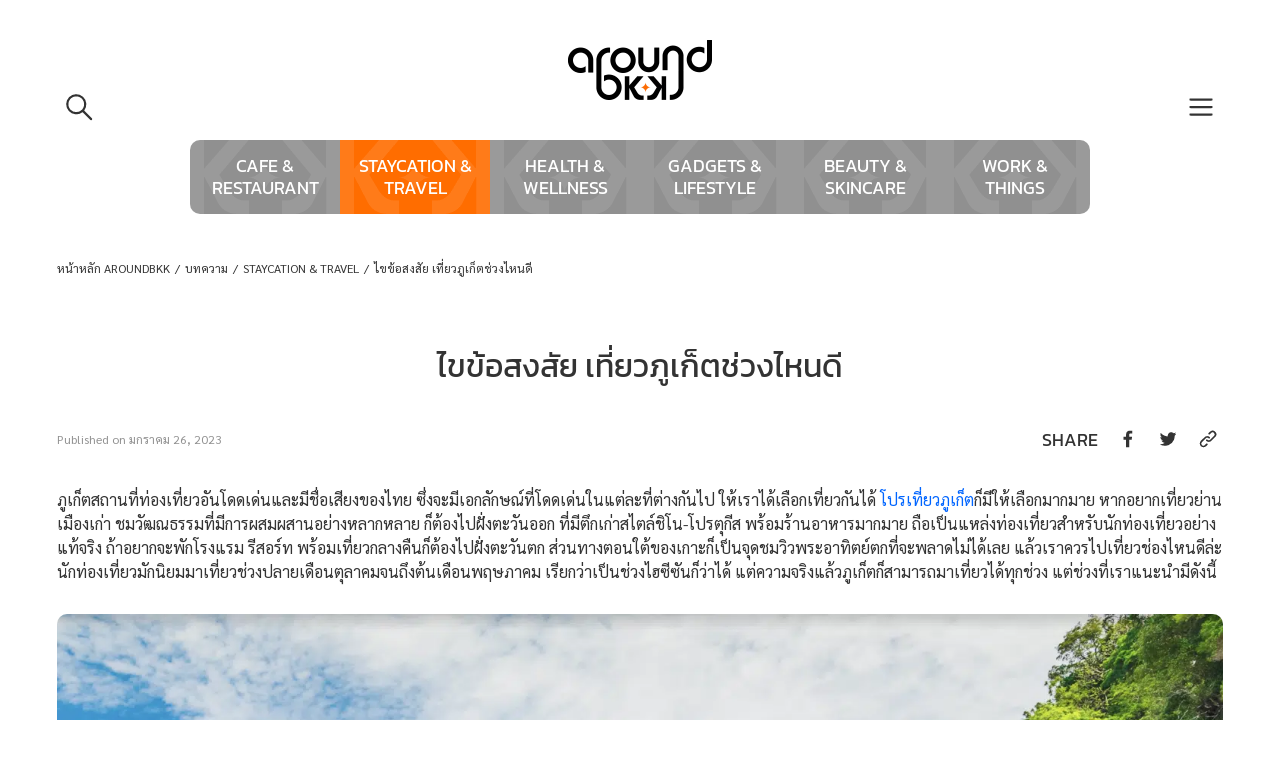

--- FILE ---
content_type: text/html; charset=UTF-8
request_url: https://aroundbkk.com/phuket-thailind/
body_size: 12605
content:
<!doctype html>

<html lang="th">

<head>
  <meta charset="utf-8">
<meta http-equiv="x-ua-compatible" content="ie=edge">
<meta name="viewport" content="width=device-width, initial-scale=1, shrink-to-fit=no">
<meta name="theme-color" content="#333333">
<meta name='robots' content='index, follow, max-image-preview:large, max-snippet:-1, max-video-preview:-1' />

	<!-- This site is optimized with the Yoast SEO plugin v19.3 - https://yoast.com/wordpress/plugins/seo/ -->
	<title>ไขข้อสงสัย เที่ยวภูเก็ตช่วงไหนดี</title>
	<meta name="description" content="เห็นโปรเที่ยวภูเก็ตราคาดี ๆ ใครก็อยากจะไปเที่ยวรับลมทะเล แต่จะไปเที่ยวภูเก็ตช่วงไหนดี มาเตรียมความพร้อม และมาหาคำตอบได้ในบทความนี้เลย" />
	<link rel="canonical" href="https://aroundbkk.com/phuket-thailind/" />
	<meta property="og:locale" content="th_TH" />
	<meta property="og:type" content="article" />
	<meta property="og:title" content="ไขข้อสงสัย เที่ยวภูเก็ตช่วงไหนดี" />
	<meta property="og:description" content="เห็นโปรเที่ยวภูเก็ตราคาดี ๆ ใครก็อยากจะไปเที่ยวรับลมทะเล แต่จะไปเที่ยวภูเก็ตช่วงไหนดี มาเตรียมความพร้อม และมาหาคำตอบได้ในบทความนี้เลย" />
	<meta property="og:url" content="https://aroundbkk.com/phuket-thailind/" />
	<meta property="og:site_name" content="aroundbkk" />
	<meta property="article:modified_time" content="2023-01-26T10:45:38+00:00" />
	<meta property="og:image" content="https://aroundbkk.com/wp-content/uploads/2023/01/Screen-Shot-2566-01-26-at-17.38.08-768x480.png" />
	<meta property="og:image:width" content="768" />
	<meta property="og:image:height" content="480" />
	<meta property="og:image:type" content="image/png" />
	<meta name="twitter:card" content="summary_large_image" />
	<meta name="twitter:label1" content="Est. reading time" />
	<meta name="twitter:data1" content="1 นาที" />
	<script type="application/ld+json" class="yoast-schema-graph">{"@context":"https://schema.org","@graph":[{"@type":"Organization","@id":"https://aroundbkk.com/#organization","name":"AroundBKK","url":"https://aroundbkk.com/","sameAs":[],"logo":{"@type":"ImageObject","inLanguage":"th","@id":"https://aroundbkk.com/#/schema/logo/image/","url":"https://aroundbkk.com/wp-content/uploads/2022/06/logo-aroundbkk-red.png","contentUrl":"https://aroundbkk.com/wp-content/uploads/2022/06/logo-aroundbkk-red.png","width":288,"height":120,"caption":"AroundBKK"},"image":{"@id":"https://aroundbkk.com/#/schema/logo/image/"}},{"@type":"WebSite","@id":"https://aroundbkk.com/#website","url":"https://aroundbkk.com/","name":"aroundbkk","description":"","publisher":{"@id":"https://aroundbkk.com/#organization"},"potentialAction":[{"@type":"SearchAction","target":{"@type":"EntryPoint","urlTemplate":"https://aroundbkk.com/?s={search_term_string}"},"query-input":"required name=search_term_string"}],"inLanguage":"th"},{"@type":"ImageObject","inLanguage":"th","@id":"https://aroundbkk.com/phuket-thailind/#primaryimage","url":"https://aroundbkk.com/wp-content/uploads/2023/01/Screen-Shot-2566-01-26-at-17.38.08.png","contentUrl":"https://aroundbkk.com/wp-content/uploads/2023/01/Screen-Shot-2566-01-26-at-17.38.08.png","width":2156,"height":1348,"caption":"โปรเที่ยวภูเก็ต เที่ยวช่วงไหนดี"},{"@type":"WebPage","@id":"https://aroundbkk.com/phuket-thailind/","url":"https://aroundbkk.com/phuket-thailind/","name":"ไขข้อสงสัย เที่ยวภูเก็ตช่วงไหนดี","isPartOf":{"@id":"https://aroundbkk.com/#website"},"primaryImageOfPage":{"@id":"https://aroundbkk.com/phuket-thailind/#primaryimage"},"datePublished":"2023-01-26T10:45:37+00:00","dateModified":"2023-01-26T10:45:38+00:00","description":"เห็นโปรเที่ยวภูเก็ตราคาดี ๆ ใครก็อยากจะไปเที่ยวรับลมทะเล แต่จะไปเที่ยวภูเก็ตช่วงไหนดี มาเตรียมความพร้อม และมาหาคำตอบได้ในบทความนี้เลย","breadcrumb":{"@id":"https://aroundbkk.com/phuket-thailind/#breadcrumb"},"inLanguage":"th","potentialAction":[{"@type":"ReadAction","target":["https://aroundbkk.com/phuket-thailind/"]}]},{"@type":"BreadcrumbList","@id":"https://aroundbkk.com/phuket-thailind/#breadcrumb","itemListElement":[{"@type":"ListItem","position":1,"name":"Home","item":"https://aroundbkk.com/"},{"@type":"ListItem","position":2,"name":"ไขข้อสงสัย เที่ยวภูเก็ตช่วงไหนดี"}]}]}</script>
	<!-- / Yoast SEO plugin. -->


<link rel='stylesheet' id='wp-block-library-css' href='https://aroundbkk.com/wp-includes/css/dist/block-library/style.min.css' type='text/css' media='all' />
<link rel='stylesheet' id='classic-theme-styles-css' href='https://aroundbkk.com/wp-includes/css/classic-themes.min.css?ver=1' type='text/css' media='all' />
<style id='global-styles-inline-css' type='text/css'>
body{--wp--preset--color--black: #000000;--wp--preset--color--cyan-bluish-gray: #abb8c3;--wp--preset--color--white: #ffffff;--wp--preset--color--pale-pink: #f78da7;--wp--preset--color--vivid-red: #cf2e2e;--wp--preset--color--luminous-vivid-orange: #ff6900;--wp--preset--color--luminous-vivid-amber: #fcb900;--wp--preset--color--light-green-cyan: #7bdcb5;--wp--preset--color--vivid-green-cyan: #00d084;--wp--preset--color--pale-cyan-blue: #8ed1fc;--wp--preset--color--vivid-cyan-blue: #0693e3;--wp--preset--color--vivid-purple: #9b51e0;--wp--preset--gradient--vivid-cyan-blue-to-vivid-purple: linear-gradient(135deg,rgba(6,147,227,1) 0%,rgb(155,81,224) 100%);--wp--preset--gradient--light-green-cyan-to-vivid-green-cyan: linear-gradient(135deg,rgb(122,220,180) 0%,rgb(0,208,130) 100%);--wp--preset--gradient--luminous-vivid-amber-to-luminous-vivid-orange: linear-gradient(135deg,rgba(252,185,0,1) 0%,rgba(255,105,0,1) 100%);--wp--preset--gradient--luminous-vivid-orange-to-vivid-red: linear-gradient(135deg,rgba(255,105,0,1) 0%,rgb(207,46,46) 100%);--wp--preset--gradient--very-light-gray-to-cyan-bluish-gray: linear-gradient(135deg,rgb(238,238,238) 0%,rgb(169,184,195) 100%);--wp--preset--gradient--cool-to-warm-spectrum: linear-gradient(135deg,rgb(74,234,220) 0%,rgb(151,120,209) 20%,rgb(207,42,186) 40%,rgb(238,44,130) 60%,rgb(251,105,98) 80%,rgb(254,248,76) 100%);--wp--preset--gradient--blush-light-purple: linear-gradient(135deg,rgb(255,206,236) 0%,rgb(152,150,240) 100%);--wp--preset--gradient--blush-bordeaux: linear-gradient(135deg,rgb(254,205,165) 0%,rgb(254,45,45) 50%,rgb(107,0,62) 100%);--wp--preset--gradient--luminous-dusk: linear-gradient(135deg,rgb(255,203,112) 0%,rgb(199,81,192) 50%,rgb(65,88,208) 100%);--wp--preset--gradient--pale-ocean: linear-gradient(135deg,rgb(255,245,203) 0%,rgb(182,227,212) 50%,rgb(51,167,181) 100%);--wp--preset--gradient--electric-grass: linear-gradient(135deg,rgb(202,248,128) 0%,rgb(113,206,126) 100%);--wp--preset--gradient--midnight: linear-gradient(135deg,rgb(2,3,129) 0%,rgb(40,116,252) 100%);--wp--preset--duotone--dark-grayscale: url('#wp-duotone-dark-grayscale');--wp--preset--duotone--grayscale: url('#wp-duotone-grayscale');--wp--preset--duotone--purple-yellow: url('#wp-duotone-purple-yellow');--wp--preset--duotone--blue-red: url('#wp-duotone-blue-red');--wp--preset--duotone--midnight: url('#wp-duotone-midnight');--wp--preset--duotone--magenta-yellow: url('#wp-duotone-magenta-yellow');--wp--preset--duotone--purple-green: url('#wp-duotone-purple-green');--wp--preset--duotone--blue-orange: url('#wp-duotone-blue-orange');--wp--preset--font-size--small: 13px;--wp--preset--font-size--medium: 20px;--wp--preset--font-size--large: 36px;--wp--preset--font-size--x-large: 42px;--wp--preset--spacing--20: 0.44rem;--wp--preset--spacing--30: 0.67rem;--wp--preset--spacing--40: 1rem;--wp--preset--spacing--50: 1.5rem;--wp--preset--spacing--60: 2.25rem;--wp--preset--spacing--70: 3.38rem;--wp--preset--spacing--80: 5.06rem;}:where(.is-layout-flex){gap: 0.5em;}body .is-layout-flow > .alignleft{float: left;margin-inline-start: 0;margin-inline-end: 2em;}body .is-layout-flow > .alignright{float: right;margin-inline-start: 2em;margin-inline-end: 0;}body .is-layout-flow > .aligncenter{margin-left: auto !important;margin-right: auto !important;}body .is-layout-constrained > .alignleft{float: left;margin-inline-start: 0;margin-inline-end: 2em;}body .is-layout-constrained > .alignright{float: right;margin-inline-start: 2em;margin-inline-end: 0;}body .is-layout-constrained > .aligncenter{margin-left: auto !important;margin-right: auto !important;}body .is-layout-constrained > :where(:not(.alignleft):not(.alignright):not(.alignfull)){max-width: var(--wp--style--global--content-size);margin-left: auto !important;margin-right: auto !important;}body .is-layout-constrained > .alignwide{max-width: var(--wp--style--global--wide-size);}body .is-layout-flex{display: flex;}body .is-layout-flex{flex-wrap: wrap;align-items: center;}body .is-layout-flex > *{margin: 0;}:where(.wp-block-columns.is-layout-flex){gap: 2em;}.has-black-color{color: var(--wp--preset--color--black) !important;}.has-cyan-bluish-gray-color{color: var(--wp--preset--color--cyan-bluish-gray) !important;}.has-white-color{color: var(--wp--preset--color--white) !important;}.has-pale-pink-color{color: var(--wp--preset--color--pale-pink) !important;}.has-vivid-red-color{color: var(--wp--preset--color--vivid-red) !important;}.has-luminous-vivid-orange-color{color: var(--wp--preset--color--luminous-vivid-orange) !important;}.has-luminous-vivid-amber-color{color: var(--wp--preset--color--luminous-vivid-amber) !important;}.has-light-green-cyan-color{color: var(--wp--preset--color--light-green-cyan) !important;}.has-vivid-green-cyan-color{color: var(--wp--preset--color--vivid-green-cyan) !important;}.has-pale-cyan-blue-color{color: var(--wp--preset--color--pale-cyan-blue) !important;}.has-vivid-cyan-blue-color{color: var(--wp--preset--color--vivid-cyan-blue) !important;}.has-vivid-purple-color{color: var(--wp--preset--color--vivid-purple) !important;}.has-black-background-color{background-color: var(--wp--preset--color--black) !important;}.has-cyan-bluish-gray-background-color{background-color: var(--wp--preset--color--cyan-bluish-gray) !important;}.has-white-background-color{background-color: var(--wp--preset--color--white) !important;}.has-pale-pink-background-color{background-color: var(--wp--preset--color--pale-pink) !important;}.has-vivid-red-background-color{background-color: var(--wp--preset--color--vivid-red) !important;}.has-luminous-vivid-orange-background-color{background-color: var(--wp--preset--color--luminous-vivid-orange) !important;}.has-luminous-vivid-amber-background-color{background-color: var(--wp--preset--color--luminous-vivid-amber) !important;}.has-light-green-cyan-background-color{background-color: var(--wp--preset--color--light-green-cyan) !important;}.has-vivid-green-cyan-background-color{background-color: var(--wp--preset--color--vivid-green-cyan) !important;}.has-pale-cyan-blue-background-color{background-color: var(--wp--preset--color--pale-cyan-blue) !important;}.has-vivid-cyan-blue-background-color{background-color: var(--wp--preset--color--vivid-cyan-blue) !important;}.has-vivid-purple-background-color{background-color: var(--wp--preset--color--vivid-purple) !important;}.has-black-border-color{border-color: var(--wp--preset--color--black) !important;}.has-cyan-bluish-gray-border-color{border-color: var(--wp--preset--color--cyan-bluish-gray) !important;}.has-white-border-color{border-color: var(--wp--preset--color--white) !important;}.has-pale-pink-border-color{border-color: var(--wp--preset--color--pale-pink) !important;}.has-vivid-red-border-color{border-color: var(--wp--preset--color--vivid-red) !important;}.has-luminous-vivid-orange-border-color{border-color: var(--wp--preset--color--luminous-vivid-orange) !important;}.has-luminous-vivid-amber-border-color{border-color: var(--wp--preset--color--luminous-vivid-amber) !important;}.has-light-green-cyan-border-color{border-color: var(--wp--preset--color--light-green-cyan) !important;}.has-vivid-green-cyan-border-color{border-color: var(--wp--preset--color--vivid-green-cyan) !important;}.has-pale-cyan-blue-border-color{border-color: var(--wp--preset--color--pale-cyan-blue) !important;}.has-vivid-cyan-blue-border-color{border-color: var(--wp--preset--color--vivid-cyan-blue) !important;}.has-vivid-purple-border-color{border-color: var(--wp--preset--color--vivid-purple) !important;}.has-vivid-cyan-blue-to-vivid-purple-gradient-background{background: var(--wp--preset--gradient--vivid-cyan-blue-to-vivid-purple) !important;}.has-light-green-cyan-to-vivid-green-cyan-gradient-background{background: var(--wp--preset--gradient--light-green-cyan-to-vivid-green-cyan) !important;}.has-luminous-vivid-amber-to-luminous-vivid-orange-gradient-background{background: var(--wp--preset--gradient--luminous-vivid-amber-to-luminous-vivid-orange) !important;}.has-luminous-vivid-orange-to-vivid-red-gradient-background{background: var(--wp--preset--gradient--luminous-vivid-orange-to-vivid-red) !important;}.has-very-light-gray-to-cyan-bluish-gray-gradient-background{background: var(--wp--preset--gradient--very-light-gray-to-cyan-bluish-gray) !important;}.has-cool-to-warm-spectrum-gradient-background{background: var(--wp--preset--gradient--cool-to-warm-spectrum) !important;}.has-blush-light-purple-gradient-background{background: var(--wp--preset--gradient--blush-light-purple) !important;}.has-blush-bordeaux-gradient-background{background: var(--wp--preset--gradient--blush-bordeaux) !important;}.has-luminous-dusk-gradient-background{background: var(--wp--preset--gradient--luminous-dusk) !important;}.has-pale-ocean-gradient-background{background: var(--wp--preset--gradient--pale-ocean) !important;}.has-electric-grass-gradient-background{background: var(--wp--preset--gradient--electric-grass) !important;}.has-midnight-gradient-background{background: var(--wp--preset--gradient--midnight) !important;}.has-small-font-size{font-size: var(--wp--preset--font-size--small) !important;}.has-medium-font-size{font-size: var(--wp--preset--font-size--medium) !important;}.has-large-font-size{font-size: var(--wp--preset--font-size--large) !important;}.has-x-large-font-size{font-size: var(--wp--preset--font-size--x-large) !important;}
.wp-block-navigation a:where(:not(.wp-element-button)){color: inherit;}
:where(.wp-block-columns.is-layout-flex){gap: 2em;}
.wp-block-pullquote{font-size: 1.5em;line-height: 1.6;}
</style>
<!-- Global site tag (gtag.js) - Google Analytics -->
<script async src="https://www.googletagmanager.com/gtag/js?id=UA-199310539-1"></script>
<script>
  window.dataLayer = window.dataLayer || [];
  function gtag(){dataLayer.push(arguments);}
  gtag('js', new Date());

  gtag('config', 'UA-199310539-1');
</script>
<link rel="preload" href="https://aroundbkk.com/wp-content/themes/custom/dist/styles/main.css?ver=2" as="style"><link rel="stylesheet" href="https://aroundbkk.com/wp-content/themes/custom/dist/styles/main.css?ver=2"><link rel="icon" href="https://aroundbkk.com/wp-content/uploads/2022/04/cropped-webicon-32x32.png" sizes="32x32" />
<link rel="icon" href="https://aroundbkk.com/wp-content/uploads/2022/04/cropped-webicon-192x192.png" sizes="192x192" />
<link rel="apple-touch-icon" href="https://aroundbkk.com/wp-content/uploads/2022/04/cropped-webicon-180x180.png" />
<meta name="msapplication-TileImage" content="https://aroundbkk.com/wp-content/uploads/2022/04/cropped-webicon-270x270.png" />
		<style type="text/css" id="wp-custom-css">
			.css-content a {
    color: #0065ff !important;
}		</style>
		  </head>

<body class="blog-template-default single single-blog postid-2603 phuket-thailind app-data index-data singular-data single-data single-blog-data single-blog-phuket-thailind-data">

    <div id="js-sticky-header" class="bg-white sticky top-0 z-30">
  <div class="css-header container flex items-center justify-between">
    <button type="button"
      class="-ml-[15px] sm:ml-0 mr-[15px] w-[44px] h-[44px] flex js-modal__toggle-show flex-shrink-0"
      target-id="modal-search">
      <img class="m-auto block size-[10px]" src="https://aroundbkk.com/wp-content/themes/custom/dist/icons/search.svg" alt="icon-search" width="36" height="36">
    </button>
    <div>
      <a class="css-header__logo mx-auto block w-max" href="https://aroundbkk.com/" aria-label="aroundbkk">
                <picture class="block fix-blur-image">
<source type="image/webp" srcset="https://aroundbkk.com/wp-content/uploads/2022/06/logo-aroundbkk-orange.png.webp 1x, https://aroundbkk.com/wp-content/uploads/2022/06/logo-aroundbkk-orange.png.webp 2x"/>
<img src="https://aroundbkk.com/wp-content/uploads/2022/06/logo-aroundbkk-orange.png" srcset="https://aroundbkk.com/wp-content/uploads/2022/06/logo-aroundbkk-orange.png 1x, https://aroundbkk.com/wp-content/uploads/2022/06/logo-aroundbkk-orange.png 2x" alt="aroundbkk" width="288" height="120"/>
</picture>

              </a>
            <div class="css-header__category-menus flex justify-center rounded overflow-hidden font-family-Kanit">
                        <a class="css-header__category-menu block" href="https://aroundbkk.com/category/cafe-restaurant/"
          style="">
          CAFE &amp; RESTAURANT
        </a>
                        <a class="css-header__category-menu block" href="https://aroundbkk.com/category/staycation-travel/"
          style=" background-color: #ff6d00; ">
          STAYCATION &amp; TRAVEL
        </a>
                        <a class="css-header__category-menu block" href="https://aroundbkk.com/category/health-wellness/"
          style="">
          HEALTH &amp; WELLNESS
        </a>
                        <a class="css-header__category-menu block" href="https://aroundbkk.com/category/gadgets-lifestyle/"
          style="">
          GADGETS &amp; LIFESTYLE
        </a>
                        <a class="css-header__category-menu block" href="https://aroundbkk.com/category/beauaty-skincare/"
          style="">
          BEAUTY &amp; SKINCARE
        </a>
                        <a class="css-header__category-menu block" href="https://aroundbkk.com/category/work-things/"
          style="">
          WORK &amp; THINGS
        </a>
              </div>
          </div>
    <button type="button"
      class="-mr-[15px] sm:mr-0 ml-[15px] w-[44px] h-[44px] flex js-modal__toggle-show flex-shrink-0"
      target-id="offcanvas-menu">
      <img class="m-auto block" src="https://aroundbkk.com/wp-content/themes/custom/dist/icons/menu.svg" alt="icon-menu" width="36" height="36">
    </button>
  </div>

</div>
  <div class="css-main-content relative min-h-[70vh]" role="document">

    <div id="js-progress-bar-reading"
    class="css-progress-bar-reading h-[5px] pointer-events-none fixed top-0 left-0 z-30 bg-primary transition-all">
</div>

        <div class="container mt-[40px]">
  <ol class="css-breadcrumb break-all text-[12px] flex flex-wrap uppercase">
                <li class="m-[5px] ml-0 flex items-center ">
                  <a class="hover:underline" href="https://aroundbkk.com/" title="หน้าหลัก AroundBKK">หน้าหลัก AroundBKK</a>
          </li>
                    <li class="m-[5px] ml-0 flex items-center ">
            <span class="mr-[5px] text-bodyText">/</span>
                  <a class="hover:underline" href="https://aroundbkk.com/blogs/" title="บทความ">บทความ</a>
          </li>
                    <li class="m-[5px] ml-0 flex items-center ">
            <span class="mr-[5px] text-bodyText">/</span>
                  <a class="hover:underline" href="https://aroundbkk.com/category/staycation-travel/" title="STAYCATION &amp; TRAVEL">STAYCATION &amp; TRAVEL</a>
          </li>
                    <li class="m-[5px] ml-0 flex items-center text-primary">
            <span class="mr-[5px] text-bodyText">/</span>
                  <span>ไขข้อสงสัย เที่ยวภูเก็ตช่วงไหนดี</span>
          </li>
          </ol>
</div>
    
    


<div class="container">
  <h1 class="mt-[60px] text-32 text-center font-family-Kanit">ไขข้อสงสัย เที่ยวภูเก็ตช่วงไหนดี</h1>
    <div class="my-[30px] flex flex-col sm:flex-row items-center justify-center sm:justify-between">
    <div class="my-[10px] text-12 text-darkGray">Published on มกราคม 26, 2023</div>
    <div class="flex items-center">
      <div class="mr-[5px] text-18 font-family-Kanit">
        SHARE
      </div>
      <div class="css-share-to flex items-center ">
  <button type="button" class="ml-[10px] w-[30px] h-[30px] flex js-share-window-toggle"
    data-url="//facebook.com/share.php?u=https://aroundbkk.com/phuket-thailind/">
    <img class="m-auto block" src="https://aroundbkk.com/wp-content/themes/custom/dist/icons/facebook.svg" alt="icon-facebook" width="20" height="20">
  </button>
  <button type="button" class="ml-[10px] w-[30px] h-[30px] flex js-share-window-toggle"
    data-url="//twitter.com/intent/tweet?url=https://aroundbkk.com/phuket-thailind/">
    <img class="m-auto block" src="https://aroundbkk.com/wp-content/themes/custom/dist/icons/twitter.svg" alt="icon-twitter" width="20" height="20">
  </button>
  <button type="button" class="ml-[10px] w-[30px] h-[30px] flex js-copy-link" data-url="https://aroundbkk.com/phuket-thailind/">
    <img class="m-auto block" src="https://aroundbkk.com/wp-content/themes/custom/dist/icons/hyperlink.svg" alt="icon-hyperlink" width="20" height="20">
  </button>
</div>    </div>
  </div>

    <div id="section-content" class="css-content-blog-normal">
  <div class="grid gap-[30px] 
    ">
    <div class="css-content">
             
<p>ภูเก็ตสถานที่ท่องเที่ยวอันโดดเด่นและมีชื่อเสียงของไทย ซึ่งจะมีเอกลักษณ์ที่โดดเด่นในแต่ละที่ต่างกันไป ให้เราได้เลือกเที่ยวกันได้ <a href="https://www.traveloka.com/th-th/packages/thailand/region/phuket-10000077">โปรเที่ยวภูเก็ต</a>ก็มีให้เลือกมากมาย หากอยากเที่ยวย่านเมืองเก่า ชมวัฒณธรรมที่มีการผสมผสานอย่างหลากหลาย ก็ต้องไปฝั่งตะวันออก ที่มีตึกเก่าสไตล์ชิโน-โปรตุกีส พร้อมร้านอาหารมากมาย ถือเป็นแหล่งท่องเที่ยวสำหรับนักท่องเที่ยวอย่างแท้จริง ถ้าอยากจะพักโรงแรม รีสอร์ท พร้อมเที่ยวกลางคืนก็ต้องไปฝั่งตะวันตก ส่วนทางตอนใต้ของเกาะก็เป็นจุดชมวิวพระอาทิตย์ตกที่จะพลาดไม่ได้เลย แล้วเราควรไปเที่ยวช่องไหนดีล่ะ นักท่องเที่ยวมักนิยมมาเที่ยวช่วงปลายเดือนตุลาคมจนถึงต้นเดือนพฤษภาคม เรียกว่าเป็นช่วงไฮซีซันก็ว่าได้ แต่ความจริงแล้วภูเก็ตก็สามารถมาเที่ยวได้ทุกช่วง แต่ช่วงที่เราแนะนำมีดังนี้</p>



<figure class="wp-block-image size-large"><picture decoding="async" class="wp-image-2605">
<source type="image/webp" srcset="https://aroundbkk.com/wp-content/uploads/2023/01/Screen-Shot-2566-01-26-at-17.38.08-1600x1000.png.webp 1600w, https://aroundbkk.com/wp-content/uploads/2023/01/Screen-Shot-2566-01-26-at-17.38.08-1000x625.png.webp 1000w, https://aroundbkk.com/wp-content/uploads/2023/01/Screen-Shot-2566-01-26-at-17.38.08-500x313.png.webp 500w, https://aroundbkk.com/wp-content/uploads/2023/01/Screen-Shot-2566-01-26-at-17.38.08-768x480.png.webp 768w, https://aroundbkk.com/wp-content/uploads/2023/01/Screen-Shot-2566-01-26-at-17.38.08-1536x960.png.webp 1536w, https://aroundbkk.com/wp-content/uploads/2023/01/Screen-Shot-2566-01-26-at-17.38.08-2048x1280.png.webp 2048w" sizes="(max-width: 1600px) 100vw, 1600px"/>
<img decoding="async" width="1600" height="1000" src="https://aroundbkk.com/wp-content/uploads/2023/01/Screen-Shot-2566-01-26-at-17.38.08-1600x1000.png" alt="" srcset="https://aroundbkk.com/wp-content/uploads/2023/01/Screen-Shot-2566-01-26-at-17.38.08-1600x1000.png 1600w, https://aroundbkk.com/wp-content/uploads/2023/01/Screen-Shot-2566-01-26-at-17.38.08-1000x625.png 1000w, https://aroundbkk.com/wp-content/uploads/2023/01/Screen-Shot-2566-01-26-at-17.38.08-500x313.png 500w, https://aroundbkk.com/wp-content/uploads/2023/01/Screen-Shot-2566-01-26-at-17.38.08-768x480.png 768w, https://aroundbkk.com/wp-content/uploads/2023/01/Screen-Shot-2566-01-26-at-17.38.08-1536x960.png 1536w, https://aroundbkk.com/wp-content/uploads/2023/01/Screen-Shot-2566-01-26-at-17.38.08-2048x1280.png 2048w" sizes="(max-width: 1600px) 100vw, 1600px"/>
</picture>
</figure>



<h2>1. เดือนพฤษภาคม</h2>



<p>ใครที่อยากกินอาหารทะเลซีฟู้ดต้องไม่พลาดเดือนนี้ เพราะเขามีการจัดเทศกาลอาหารทะเล ที่เกิดจากรัฐบาลท้องถิ่นอยากโปรโมทความสดของวัตถุดิบอาหารทะเลคุณภาพดีประจำภูเก็ต เปิดให้นักท่องเที่ยวทั้งไทย และนักท่องเที่ยวต่างชาติได้มาลิ้มลองอาหารทะเลสดใหม่ พร้อมเปิดโลกด้านวัฒนธรรมอาหารหลากหลายชาติ ให้เพลิดเพลินตลอดเทศกาล</p>



<figure class="wp-block-image size-large"><picture decoding="async" loading="lazy" class="wp-image-2606">
<source type="image/webp" srcset="https://aroundbkk.com/wp-content/uploads/2023/01/Screen-Shot-2566-01-26-at-17.39.57-1600x1057.png.webp 1600w, https://aroundbkk.com/wp-content/uploads/2023/01/Screen-Shot-2566-01-26-at-17.39.57-1000x661.png.webp 1000w, https://aroundbkk.com/wp-content/uploads/2023/01/Screen-Shot-2566-01-26-at-17.39.57-500x330.png.webp 500w, https://aroundbkk.com/wp-content/uploads/2023/01/Screen-Shot-2566-01-26-at-17.39.57-768x507.png.webp 768w, https://aroundbkk.com/wp-content/uploads/2023/01/Screen-Shot-2566-01-26-at-17.39.57-1536x1015.png.webp 1536w, https://aroundbkk.com/wp-content/uploads/2023/01/Screen-Shot-2566-01-26-at-17.39.57.png.webp 2040w" sizes="(max-width: 1600px) 100vw, 1600px"/>
<img decoding="async" loading="lazy" width="1600" height="1057" src="https://aroundbkk.com/wp-content/uploads/2023/01/Screen-Shot-2566-01-26-at-17.39.57-1600x1057.png" alt="" srcset="https://aroundbkk.com/wp-content/uploads/2023/01/Screen-Shot-2566-01-26-at-17.39.57-1600x1057.png 1600w, https://aroundbkk.com/wp-content/uploads/2023/01/Screen-Shot-2566-01-26-at-17.39.57-1000x661.png 1000w, https://aroundbkk.com/wp-content/uploads/2023/01/Screen-Shot-2566-01-26-at-17.39.57-500x330.png 500w, https://aroundbkk.com/wp-content/uploads/2023/01/Screen-Shot-2566-01-26-at-17.39.57-768x507.png 768w, https://aroundbkk.com/wp-content/uploads/2023/01/Screen-Shot-2566-01-26-at-17.39.57-1536x1015.png 1536w, https://aroundbkk.com/wp-content/uploads/2023/01/Screen-Shot-2566-01-26-at-17.39.57.png 2040w" sizes="(max-width: 1600px) 100vw, 1600px"/>
</picture>
</figure>



<h2>2. เดือนกันยายน</h2>



<p>อีกหนึ่งเทสกาลที่จัดอย่างยิ่งใหญ่ของเมืองภูเก็ตคือ เทศกาลกินเจ ซึ่งจะมีร้านอาหารจำหน่ายอาหารเจมากมาย หลากหลายอย่างให้เลือกกิน จะทำการโดยจะมีการจัดงานช่วงเดือน 9 วันขึ้น 1 ค่ำไปจนถึงขึ้น 9 ค่ำในทุกๆ ปี และอีกหนึ่งสิ่งที่ได้รับความสนใจทั้งในนักท่องเที่ยวไทย และนักท่องเที่ยวต่างชาติ คือประเพณีการเข้าทรงนั่นเอง ใครไปเที่ยวภูเก็ตช่วงเดือนนี้ก็ต้องได้เห็นแน่นอน</p>



<figure class="wp-block-image size-large"><picture decoding="async" loading="lazy" class="wp-image-2607">
<source type="image/webp" srcset="https://aroundbkk.com/wp-content/uploads/2023/01/Screen-Shot-2566-01-26-at-17.41.04-1600x1064.png.webp 1600w, https://aroundbkk.com/wp-content/uploads/2023/01/Screen-Shot-2566-01-26-at-17.41.04-1000x665.png.webp 1000w, https://aroundbkk.com/wp-content/uploads/2023/01/Screen-Shot-2566-01-26-at-17.41.04-500x333.png.webp 500w, https://aroundbkk.com/wp-content/uploads/2023/01/Screen-Shot-2566-01-26-at-17.41.04-768x511.png.webp 768w, https://aroundbkk.com/wp-content/uploads/2023/01/Screen-Shot-2566-01-26-at-17.41.04-1536x1021.png.webp 1536w, https://aroundbkk.com/wp-content/uploads/2023/01/Screen-Shot-2566-01-26-at-17.41.04.png.webp 2024w" sizes="(max-width: 1600px) 100vw, 1600px"/>
<img decoding="async" loading="lazy" width="1600" height="1064" src="https://aroundbkk.com/wp-content/uploads/2023/01/Screen-Shot-2566-01-26-at-17.41.04-1600x1064.png" alt="" srcset="https://aroundbkk.com/wp-content/uploads/2023/01/Screen-Shot-2566-01-26-at-17.41.04-1600x1064.png 1600w, https://aroundbkk.com/wp-content/uploads/2023/01/Screen-Shot-2566-01-26-at-17.41.04-1000x665.png 1000w, https://aroundbkk.com/wp-content/uploads/2023/01/Screen-Shot-2566-01-26-at-17.41.04-500x333.png 500w, https://aroundbkk.com/wp-content/uploads/2023/01/Screen-Shot-2566-01-26-at-17.41.04-768x511.png 768w, https://aroundbkk.com/wp-content/uploads/2023/01/Screen-Shot-2566-01-26-at-17.41.04-1536x1021.png 1536w, https://aroundbkk.com/wp-content/uploads/2023/01/Screen-Shot-2566-01-26-at-17.41.04.png 2024w" sizes="(max-width: 1600px) 100vw, 1600px"/>
</picture>
</figure>



<h2>3. เดือนพฤศจิกายน</h2>



<p>ใครที่อยากดู เรียนรู้ประเพณีก็ต้องมาเดือนพฤศจิกายนเลย เพราะเดือนนี้มีงานประเพณีลอยเรือชาวเล ซึ่งชาวเลเขาจะถือว่าช่วงนี้เป็นช่วงที่ใช้เพิ่มความเป็นสิริมงคลให้ตัวเอง พร้อมกับการสะเดาะเคราะห์สิ่งไม่ดี มีการนำไม้ระกำมาสร้างเป็นเรือ และนำตุ๊กตามาใส่ไว้แทนคน เพื่อใช้เป็นสัญลักษณ์สื่อถึงการปล่อยทุกข์ ปล่อยโศก เรื่องที่ไม่ดีให้ออกไปกับทะเล พร้อมมีการรำที่เรียกว่า รำรองเง็งไปรอบๆ เรือด้วย</p>
          </div>
    <div class="overflow-visible">
      <div class="sticky top-[80px] grid gap-[30px] grid-cols-1 sm:grid-cols-2 lg:grid-cols-1">
                              </div>
    </div>
  </div>
</div>

  
  
</div>


<div class="mt-[60px] bg-background">
  <div class="py-[30px] lg:py-[80px] container">
    <h2 class="text-center text-32 font-family-Kanit uppercase">
      Related Blog
    </h2>
    <div class="mt-[20px] mx-auto w-[90px] h-[4px] bg-bodyText"></div>
    <div class="mt-[60px]">
      <div class="js-swiper-slider swiper relative" data-swiper-options="spaceBetween: 30;"
        data-swiper-option-breakpoints="slidesPerView: 1,2,3,3;">
        <div class="swiper-wrapper">
                    <div class="swiper-slide">
            <div class="css-item-blog-c relative ">
  <div class="bg-gray h-0 relative rounded overflow-hidden pb-[100%]">
    <img width="500" height="334" src="https://aroundbkk.com/wp-content/uploads/2024/10/2_AroundBKK-Cover-Blog-โรงแรมกรุงเทพ-มีอ่างอาบน้ำ-500x334.webp" class="block w-full h-full absolute inset-0 object-cover wp-post-image" alt="โรงแรมกรุงเทพ มีอ่างอาบน้ำ" decoding="async" loading="lazy" srcset="https://aroundbkk.com/wp-content/uploads/2024/10/2_AroundBKK-Cover-Blog-โรงแรมกรุงเทพ-มีอ่างอาบน้ำ-500x334.webp 500w, https://aroundbkk.com/wp-content/uploads/2024/10/2_AroundBKK-Cover-Blog-โรงแรมกรุงเทพ-มีอ่างอาบน้ำ-768x512.webp 768w, https://aroundbkk.com/wp-content/uploads/2024/10/2_AroundBKK-Cover-Blog-โรงแรมกรุงเทพ-มีอ่างอาบน้ำ.webp 1000w" sizes="(max-width: 500px) 100vw, 500px" />      </div>
  <h3
    class="mt-[15px] font-family-Kanit mb-[-5px] lg:mb-0 text-18 lg:text-24 js-limit-text-line"
    data-limit-line="2">
    <strong>รวม 10 </strong><strong>โรงแรมกรุงเทพ มีอ่างอาบน้ำ</strong><strong>สุดหรู ใจกลางเมือง</strong>
  </h3>
  <div class="mt-[5px] lg:mt-[15px] flex items-center justify-between">
        <div class="text-12 text-darkGray">
      STAYCATION &amp; TRAVEL
    </div>
        <div class="ml-auto">
      <div class="css-share-to flex items-center relative z-10">
  <button type="button" class="ml-[10px] w-[30px] h-[30px] flex js-share-window-toggle"
    data-url="//facebook.com/share.php?u=">
    <img class="m-auto block" src="https://aroundbkk.com/wp-content/themes/custom/dist/icons/facebook.svg" alt="icon-facebook" width="20" height="20">
  </button>
  <button type="button" class="ml-[10px] w-[30px] h-[30px] flex js-share-window-toggle"
    data-url="//twitter.com/intent/tweet?url=">
    <img class="m-auto block" src="https://aroundbkk.com/wp-content/themes/custom/dist/icons/twitter.svg" alt="icon-twitter" width="20" height="20">
  </button>
  <button type="button" class="ml-[10px] w-[30px] h-[30px] flex js-copy-link" data-url="">
    <img class="m-auto block" src="https://aroundbkk.com/wp-content/themes/custom/dist/icons/hyperlink.svg" alt="icon-hyperlink" width="20" height="20">
  </button>
</div>    </div>
  </div>
  <a class="absolute inset-0" href="https://aroundbkk.com/bangkok-hotels-with-bathtub/" aria-label="READ MORE &lt;strong&gt;รวม 10 &lt;/strong&gt;&lt;strong&gt;โรงแรมกรุงเทพ มีอ่างอาบน้ำ&lt;/strong&gt;&lt;strong&gt;สุดหรู ใจกลางเมือง&lt;/strong&gt;"></a>
</div>
          </div>
                    <div class="swiper-slide">
            <div class="css-item-blog-c relative ">
  <div class="bg-gray h-0 relative rounded overflow-hidden pb-[100%]">
    <picture class="block w-full h-full absolute inset-0 object-cover wp-post-image" decoding="async" loading="lazy">
<source type="image/webp" srcset="https://aroundbkk.com/wp-content/uploads/2025/12/Krungsri-Cover-1000x667-4-upsize-1-500x334.jpg.webp 500w, https://aroundbkk.com/wp-content/uploads/2025/12/Krungsri-Cover-1000x667-4-upsize-1-1000x667.jpg.webp 1000w, https://aroundbkk.com/wp-content/uploads/2025/12/Krungsri-Cover-1000x667-4-upsize-1-768x513.jpg.webp 768w, https://aroundbkk.com/wp-content/uploads/2025/12/Krungsri-Cover-1000x667-4-upsize-1.jpg.webp 1500w" sizes="(max-width: 500px) 100vw, 500px"/>
<img width="500" height="334" src="https://aroundbkk.com/wp-content/uploads/2025/12/Krungsri-Cover-1000x667-4-upsize-1-500x334.jpg" alt="" decoding="async" loading="lazy" srcset="https://aroundbkk.com/wp-content/uploads/2025/12/Krungsri-Cover-1000x667-4-upsize-1-500x334.jpg 500w, https://aroundbkk.com/wp-content/uploads/2025/12/Krungsri-Cover-1000x667-4-upsize-1-1000x667.jpg 1000w, https://aroundbkk.com/wp-content/uploads/2025/12/Krungsri-Cover-1000x667-4-upsize-1-768x513.jpg 768w, https://aroundbkk.com/wp-content/uploads/2025/12/Krungsri-Cover-1000x667-4-upsize-1.jpg 1500w" sizes="(max-width: 500px) 100vw, 500px"/>
</picture>
      </div>
  <h3
    class="mt-[15px] font-family-Kanit mb-[-5px] lg:mb-0 text-18 lg:text-24 js-limit-text-line"
    data-limit-line="2">
    แจกแพลน! &#8220;ฉลองปลายปี&#8221; ยังไงให้คุ้มที่สุด? รวมทริค กิน เที่ยว เติมน้ำมัน แบบ &#8220;สมาร์ทเปย์&#8221;
  </h3>
  <div class="mt-[5px] lg:mt-[15px] flex items-center justify-between">
        <div class="text-12 text-darkGray">
      STAYCATION &amp; TRAVEL
    </div>
        <div class="ml-auto">
      <div class="css-share-to flex items-center relative z-10">
  <button type="button" class="ml-[10px] w-[30px] h-[30px] flex js-share-window-toggle"
    data-url="//facebook.com/share.php?u=">
    <img class="m-auto block" src="https://aroundbkk.com/wp-content/themes/custom/dist/icons/facebook.svg" alt="icon-facebook" width="20" height="20">
  </button>
  <button type="button" class="ml-[10px] w-[30px] h-[30px] flex js-share-window-toggle"
    data-url="//twitter.com/intent/tweet?url=">
    <img class="m-auto block" src="https://aroundbkk.com/wp-content/themes/custom/dist/icons/twitter.svg" alt="icon-twitter" width="20" height="20">
  </button>
  <button type="button" class="ml-[10px] w-[30px] h-[30px] flex js-copy-link" data-url="">
    <img class="m-auto block" src="https://aroundbkk.com/wp-content/themes/custom/dist/icons/hyperlink.svg" alt="icon-hyperlink" width="20" height="20">
  </button>
</div>    </div>
  </div>
  <a class="absolute inset-0" href="https://aroundbkk.com/new-year-plan-krungsri-paysave/" aria-label="READ MORE แจกแพลน! &amp;#8220;ฉลองปลายปี&amp;#8221; ยังไงให้คุ้มที่สุด? รวมทริค กิน เที่ยว เติมน้ำมัน แบบ &amp;#8220;สมาร์ทเปย์&amp;#8221;"></a>
</div>
          </div>
                    <div class="swiper-slide">
            <div class="css-item-blog-c relative ">
  <div class="bg-gray h-0 relative rounded overflow-hidden pb-[100%]">
    <picture class="block w-full h-full absolute inset-0 object-cover wp-post-image" decoding="async" loading="lazy">
<source type="image/webp" srcset="https://aroundbkk.com/wp-content/uploads/2025/12/2.1-500x325.png.webp 500w, https://aroundbkk.com/wp-content/uploads/2025/12/2.1-768x499.png.webp 768w, https://aroundbkk.com/wp-content/uploads/2025/12/2.1.png.webp 1000w" sizes="(max-width: 500px) 100vw, 500px"/>
<img width="500" height="325" src="https://aroundbkk.com/wp-content/uploads/2025/12/2.1-500x325.png" alt="" decoding="async" loading="lazy" srcset="https://aroundbkk.com/wp-content/uploads/2025/12/2.1-500x325.png 500w, https://aroundbkk.com/wp-content/uploads/2025/12/2.1-768x499.png 768w, https://aroundbkk.com/wp-content/uploads/2025/12/2.1.png 1000w" sizes="(max-width: 500px) 100vw, 500px"/>
</picture>
      </div>
  <h3
    class="mt-[15px] font-family-Kanit mb-[-5px] lg:mb-0 text-18 lg:text-24 js-limit-text-line"
    data-limit-line="2">
    อุดมสุข ทำเลทองน่าอยู่แห่งใหม่ โอกาสลงทุนที่พลาดไม่ได้!
  </h3>
  <div class="mt-[5px] lg:mt-[15px] flex items-center justify-between">
        <div class="text-12 text-darkGray">
      STAYCATION &amp; TRAVEL
    </div>
        <div class="ml-auto">
      <div class="css-share-to flex items-center relative z-10">
  <button type="button" class="ml-[10px] w-[30px] h-[30px] flex js-share-window-toggle"
    data-url="//facebook.com/share.php?u=">
    <img class="m-auto block" src="https://aroundbkk.com/wp-content/themes/custom/dist/icons/facebook.svg" alt="icon-facebook" width="20" height="20">
  </button>
  <button type="button" class="ml-[10px] w-[30px] h-[30px] flex js-share-window-toggle"
    data-url="//twitter.com/intent/tweet?url=">
    <img class="m-auto block" src="https://aroundbkk.com/wp-content/themes/custom/dist/icons/twitter.svg" alt="icon-twitter" width="20" height="20">
  </button>
  <button type="button" class="ml-[10px] w-[30px] h-[30px] flex js-copy-link" data-url="">
    <img class="m-auto block" src="https://aroundbkk.com/wp-content/themes/custom/dist/icons/hyperlink.svg" alt="icon-hyperlink" width="20" height="20">
  </button>
</div>    </div>
  </div>
  <a class="absolute inset-0" href="https://aroundbkk.com/udomsuk-best-area-to-live-and-invest/" aria-label="READ MORE อุดมสุข ทำเลทองน่าอยู่แห่งใหม่ โอกาสลงทุนที่พลาดไม่ได้!"></a>
</div>
          </div>
                  </div>
        <div class="swiper-button-next css-swiper-navigation hidden md:flex z-20">
          <svg class="css-icon d-block chevron-down -rotate-90" width=14 height=14 fill=currentColor  xmlns="http://www.w3.org/2000/svg" width="10" height="7" viewBox="0 0 10 7"><path fill-rule="evenodd" d="M9.53.97a.75.75 0 0 1 0 1.061l-4 4a.75.75 0 0 1-1.061 0l-4-4A.75.75 0 0 1 1.53.97L5 4.439 8.47.97a.75.75 0 0 1 1.061 0z"/></svg>        </div>
        <div class="swiper-button-prev css-swiper-navigation hidden md:flex z-20">
          <svg class="css-icon d-block chevron-down rotate-90" width=14 height=14 fill=currentColor  xmlns="http://www.w3.org/2000/svg" width="10" height="7" viewBox="0 0 10 7"><path fill-rule="evenodd" d="M9.53.97a.75.75 0 0 1 0 1.061l-4 4a.75.75 0 0 1-1.061 0l-4-4A.75.75 0 0 1 1.53.97L5 4.439 8.47.97a.75.75 0 0 1 1.061 0z"/></svg>        </div>
        <div class="mt-[10px] w-full flex justify-center">
          <div class="swiper-pagination css-swiper-pagination color"></div>
        </div>
      </div>
    </div>
  </div>
</div>


  </div>

  <div class="css-footer bg-white border-t border-gray">
  <div class="py-[40px] container flex justify-between flex-wrap te">
    <a class="fix-blur-image my-auto block w-full lg:w-auto" href="https://aroundbkk.com/" aria-label="aroundbkk">
      <img class="m-auto block" src="https://aroundbkk.com/wp-content/themes/custom/dist/images/logo-x1.webp"
        srcset="https://aroundbkk.com/wp-content/themes/custom/dist/images/logo-x1.webp 1x, https://aroundbkk.com/wp-content/themes/custom/dist/images/logo-x2.webp 2x" alt="aroundbkk" width="144"
        height="60">
    </a>
    <div class="mt-[32px] w-[245px] lg:mt-0">
      <div class="font-family-Kanit text-18">
        ABOUT US
      </div>
      <div class="my-[20px] bg-gray w-[50px] h-[4px]"></div>
      <div class="text-14 css-content">
        เราคือทีมที่หลงใหลการรีวิวชีวิตในกรุงเทพฯ และรอบๆ กรุงเทพฯ ตอบสนองไลฟ์สไตล์ การใช้ชีวิต การพักผ่อน และการดูแลตัวเอง ในแบบฉบับของคนเมืองกรุง
      </div>
    </div>
    <!--<div class="mt-[32px] w-[245px] lg:mt-0">
      <div class="font-family-Kanit text-18">
        CONTACT US
      </div>
      <div class="my-[20px] bg-gray w-[50px] h-[4px]"></div>
      <ul>

                <li class="flex items-center">
          <img class="mr-[10px] block" src="https://aroundbkk.com/wp-content/themes/custom/dist/icons/phone.svg" alt="icon-phone" width="21" height="21">
          <a href="tel:0800500504">
            0800500504
          </a>
        </li>
        
                <li class="mt-[10px] flex items-center">
          <img class="mr-[10px] block" src="https://aroundbkk.com/wp-content/themes/custom/dist/icons/envelope.svg" alt="icon-envelope" width="21" height="21">
          <a href="mailto:business@anga.co.th">
            business@anga.co.th
          </a>
        </li>
        
      </ul>
    </div>-->
    <div class="mt-[32px] w-[245px] lg:mt-0">
      <div class="font-family-Kanit text-18">
        FOLLOW US
      </div>
      <div class="my-[20px] bg-gray w-[50px] h-[4px]"></div>
            <div class="flex flex-wrap">
                        <a class="mb-[20px] mr-[20px] block" href=""
          target="_self"
          aria-label="">
          <picture class="fix-blur-image block w-[34px] h-[34px]">
<source type="image/webp" srcset="https://aroundbkk.com/wp-content/uploads/2022/05/instagram.png.webp"/>
<img src="https://aroundbkk.com/wp-content/uploads/2022/05/instagram.png" alt=""/>
</picture>

        </a>
                        <a class="mb-[20px] mr-[20px] block" href=""
          target="_self"
          aria-label="">
          <picture class="fix-blur-image block w-[34px] h-[34px]">
<source type="image/webp" srcset="https://aroundbkk.com/wp-content/uploads/2022/05/facebook.png.webp"/>
<img src="https://aroundbkk.com/wp-content/uploads/2022/05/facebook.png" alt=""/>
</picture>

        </a>
                        <a class="mb-[20px] mr-[20px] block" href=""
          target="_self"
          aria-label="">
          <picture class="fix-blur-image block w-[34px] h-[34px]">
<source type="image/webp" srcset="https://aroundbkk.com/wp-content/uploads/2022/05/twitter.png.webp"/>
<img src="https://aroundbkk.com/wp-content/uploads/2022/05/twitter.png" alt=""/>
</picture>

        </a>
                        <a class="mb-[20px] mr-[20px] block" href="https://lin.ee/toijO55"
          target="_blank"
          aria-label="LINE Chat">
          <picture class="fix-blur-image block w-[34px] h-[34px]">
<source type="image/webp" srcset="https://aroundbkk.com/wp-content/uploads/2022/05/line.png.webp"/>
<img src="https://aroundbkk.com/wp-content/uploads/2022/05/line.png" alt="LINE Chat"/>
</picture>

        </a>
              </div>
          </div>
  </div>
  <div class="bg-gray h-[4px]">
  </div>
  <div class="py-[20px] container text-center text-darkGray text-12 sm:text-16">
    Copyright © aroundbkk. All Rights Reserved.
  </div>
</div>  
  <div id="modal-search" class="css-modal-search js-modal css-modal z-40" esc-close="1">
  <div id="modal-search__backdrop"
    class="js-modal__toggle-show js-modal__backdrop css-modal__backdrop bg-black bg-opacity-80"
    target-id="modal-search">
  </div>
  <div class="css-modal-search__content m-auto relative">
    <div class="container">
      <form class="css-modal-search__form" role="search" action="https://aroundbkk.com/" method="get" id="search-form">
        <input type="hidden" name="post_type" value="blog" />
        <div class="relative">
          <input
            class="p-[10px] w-full block text-white text-24 border-b-2 border-white placeholder:text-white clear-style-input"
            type="text" name="s" placeholder="Search.." value="" />
          <button type="submit" class="absolute top-0 bottom-0 right-0 flex">
            <img class="m-auto block" src="https://aroundbkk.com/wp-content/themes/custom/dist/icons/search-white.svg" alt="icon-search" width="36" height="36">
          </button>
        </div>
      </form>
    </div>
  </div>
  <button type="button"
    class="absolute top-[20px] right-[20px] text-primary flex w-[40px] h-[40px] js-modal__toggle-show"
    target-id="modal-search">
    <img class="block" src="https://aroundbkk.com/wp-content/themes/custom/dist/icons/close-white.svg" alt="icon-close" width="36" height="36">
  </button>
</div>  <div id="offcanvas-menu" class="css-offcanvas-menu js-modal css-modal z-40" esc-close="1">
  <div id="offcanvas-menu__backdrop"
    class="js-modal__toggle-show js-modal__backdrop css-modal__backdrop bg-black bg-opacity-50"
    target-id="offcanvas-menu">
  </div>
  <div
    class="css-offcanvas-menu__content pt-[40px] pb-[20px] px-[40px] flex flex-col justify-between bg-white overflow-auto shadow">
    <div class="flex justify-between">
      <a class="block" href="https://aroundbkk.com/" aria-label="aroundbkk">
        <img class="block" src="https://aroundbkk.com/wp-content/themes/custom/dist/icons/house.svg" alt="icon-house" width="36" height="36">
      </a>
      <button type="button" class="block js-modal__toggle-show" target-id="offcanvas-menu">
        <img class="block" src="https://aroundbkk.com/wp-content/themes/custom/dist/icons/close.svg" alt="icon-close" width="36" height="36">
      </button>
    </div>

    <ul class="mt-[40px] text-18 font-family-Kanit uppercase text-right">
                  <li class="border-b border-gray">
        <a class="py-[20px] flex items-center justify-between hover:underline" href="https://aroundbkk.com/category/cafe-restaurant/">
          <div class="flex" style="color: #bf2436;">
            <svg class="css-icon d-block aroundbkk-symbol m-auto" width=24 height=24 fill=currentColor  xmlns="http://www.w3.org/2000/svg" width="32" height="39" viewBox="0 0 32 39"><path d="M18.739 2.667L15.986 0l-2.753 2.667L0 19.614l4.474 8.069c2.5 3.907 5.22 4.496 6.693 4.496h2.223v6.611h5.215v-6.611h2.223c1.463 0 4.183-.589 6.693-4.496L32 19.614 18.739 2.667zm-2.658 25.115c-.001-1.068-.194-2.126-.57-3.113s-.927-1.883-1.62-2.638-1.517-1.353-2.424-1.761a6.93 6.93 0 0 0-2.857-.616 6.93 6.93 0 0 0 2.858-.616c.906-.408 1.73-1.006 2.424-1.761s1.245-1.651 1.62-2.638a8.77 8.77 0 0 0 .57-3.113c.001 1.068.194 2.125.57 3.111s.926 1.883 1.619 2.637a7.45 7.45 0 0 0 2.422 1.761 6.93 6.93 0 0 0 2.856.617c-.98-.001-1.95.209-2.856.617a7.45 7.45 0 0 0-2.422 1.761c-.693.755-1.244 1.651-1.619 2.637a8.77 8.77 0 0 0-.57 3.112z" /></svg>          </div>
          <div class="pl-[10px] flex-1">
            CAFE &amp; RESTAURANT
          </div>
        </a>
      </li>
            <li class="border-b border-gray">
        <a class="py-[20px] flex items-center justify-between hover:underline" href="https://aroundbkk.com/category/staycation-travel/">
          <div class="flex" style="color: #ff6d00;">
            <svg class="css-icon d-block aroundbkk-symbol m-auto" width=24 height=24 fill=currentColor  xmlns="http://www.w3.org/2000/svg" width="32" height="39" viewBox="0 0 32 39"><path d="M18.739 2.667L15.986 0l-2.753 2.667L0 19.614l4.474 8.069c2.5 3.907 5.22 4.496 6.693 4.496h2.223v6.611h5.215v-6.611h2.223c1.463 0 4.183-.589 6.693-4.496L32 19.614 18.739 2.667zm-2.658 25.115c-.001-1.068-.194-2.126-.57-3.113s-.927-1.883-1.62-2.638-1.517-1.353-2.424-1.761a6.93 6.93 0 0 0-2.857-.616 6.93 6.93 0 0 0 2.858-.616c.906-.408 1.73-1.006 2.424-1.761s1.245-1.651 1.62-2.638a8.77 8.77 0 0 0 .57-3.113c.001 1.068.194 2.125.57 3.111s.926 1.883 1.619 2.637a7.45 7.45 0 0 0 2.422 1.761 6.93 6.93 0 0 0 2.856.617c-.98-.001-1.95.209-2.856.617a7.45 7.45 0 0 0-2.422 1.761c-.693.755-1.244 1.651-1.619 2.637a8.77 8.77 0 0 0-.57 3.112z" /></svg>          </div>
          <div class="pl-[10px] flex-1">
            STAYCATION &amp; TRAVEL
          </div>
        </a>
      </li>
            <li class="border-b border-gray">
        <a class="py-[20px] flex items-center justify-between hover:underline" href="https://aroundbkk.com/category/health-wellness/">
          <div class="flex" style="color: #187247;">
            <svg class="css-icon d-block aroundbkk-symbol m-auto" width=24 height=24 fill=currentColor  xmlns="http://www.w3.org/2000/svg" width="32" height="39" viewBox="0 0 32 39"><path d="M18.739 2.667L15.986 0l-2.753 2.667L0 19.614l4.474 8.069c2.5 3.907 5.22 4.496 6.693 4.496h2.223v6.611h5.215v-6.611h2.223c1.463 0 4.183-.589 6.693-4.496L32 19.614 18.739 2.667zm-2.658 25.115c-.001-1.068-.194-2.126-.57-3.113s-.927-1.883-1.62-2.638-1.517-1.353-2.424-1.761a6.93 6.93 0 0 0-2.857-.616 6.93 6.93 0 0 0 2.858-.616c.906-.408 1.73-1.006 2.424-1.761s1.245-1.651 1.62-2.638a8.77 8.77 0 0 0 .57-3.113c.001 1.068.194 2.125.57 3.111s.926 1.883 1.619 2.637a7.45 7.45 0 0 0 2.422 1.761 6.93 6.93 0 0 0 2.856.617c-.98-.001-1.95.209-2.856.617a7.45 7.45 0 0 0-2.422 1.761c-.693.755-1.244 1.651-1.619 2.637a8.77 8.77 0 0 0-.57 3.112z" /></svg>          </div>
          <div class="pl-[10px] flex-1">
            HEALTH &amp; WELLNESS
          </div>
        </a>
      </li>
            <li class="border-b border-gray">
        <a class="py-[20px] flex items-center justify-between hover:underline" href="https://aroundbkk.com/category/gadgets-lifestyle/">
          <div class="flex" style="color: #e5ba11;">
            <svg class="css-icon d-block aroundbkk-symbol m-auto" width=24 height=24 fill=currentColor  xmlns="http://www.w3.org/2000/svg" width="32" height="39" viewBox="0 0 32 39"><path d="M18.739 2.667L15.986 0l-2.753 2.667L0 19.614l4.474 8.069c2.5 3.907 5.22 4.496 6.693 4.496h2.223v6.611h5.215v-6.611h2.223c1.463 0 4.183-.589 6.693-4.496L32 19.614 18.739 2.667zm-2.658 25.115c-.001-1.068-.194-2.126-.57-3.113s-.927-1.883-1.62-2.638-1.517-1.353-2.424-1.761a6.93 6.93 0 0 0-2.857-.616 6.93 6.93 0 0 0 2.858-.616c.906-.408 1.73-1.006 2.424-1.761s1.245-1.651 1.62-2.638a8.77 8.77 0 0 0 .57-3.113c.001 1.068.194 2.125.57 3.111s.926 1.883 1.619 2.637a7.45 7.45 0 0 0 2.422 1.761 6.93 6.93 0 0 0 2.856.617c-.98-.001-1.95.209-2.856.617a7.45 7.45 0 0 0-2.422 1.761c-.693.755-1.244 1.651-1.619 2.637a8.77 8.77 0 0 0-.57 3.112z" /></svg>          </div>
          <div class="pl-[10px] flex-1">
            GADGETS &amp; LIFESTYLE
          </div>
        </a>
      </li>
            <li class="border-b border-gray">
        <a class="py-[20px] flex items-center justify-between hover:underline" href="https://aroundbkk.com/category/beauaty-skincare/">
          <div class="flex" style="color: #7d80b5;">
            <svg class="css-icon d-block aroundbkk-symbol m-auto" width=24 height=24 fill=currentColor  xmlns="http://www.w3.org/2000/svg" width="32" height="39" viewBox="0 0 32 39"><path d="M18.739 2.667L15.986 0l-2.753 2.667L0 19.614l4.474 8.069c2.5 3.907 5.22 4.496 6.693 4.496h2.223v6.611h5.215v-6.611h2.223c1.463 0 4.183-.589 6.693-4.496L32 19.614 18.739 2.667zm-2.658 25.115c-.001-1.068-.194-2.126-.57-3.113s-.927-1.883-1.62-2.638-1.517-1.353-2.424-1.761a6.93 6.93 0 0 0-2.857-.616 6.93 6.93 0 0 0 2.858-.616c.906-.408 1.73-1.006 2.424-1.761s1.245-1.651 1.62-2.638a8.77 8.77 0 0 0 .57-3.113c.001 1.068.194 2.125.57 3.111s.926 1.883 1.619 2.637a7.45 7.45 0 0 0 2.422 1.761 6.93 6.93 0 0 0 2.856.617c-.98-.001-1.95.209-2.856.617a7.45 7.45 0 0 0-2.422 1.761c-.693.755-1.244 1.651-1.619 2.637a8.77 8.77 0 0 0-.57 3.112z" /></svg>          </div>
          <div class="pl-[10px] flex-1">
            BEAUTY &amp; SKINCARE
          </div>
        </a>
      </li>
            <li class="border-b border-gray">
        <a class="py-[20px] flex items-center justify-between hover:underline" href="https://aroundbkk.com/category/work-things/">
          <div class="flex" style="color: #1a6486;">
            <svg class="css-icon d-block aroundbkk-symbol m-auto" width=24 height=24 fill=currentColor  xmlns="http://www.w3.org/2000/svg" width="32" height="39" viewBox="0 0 32 39"><path d="M18.739 2.667L15.986 0l-2.753 2.667L0 19.614l4.474 8.069c2.5 3.907 5.22 4.496 6.693 4.496h2.223v6.611h5.215v-6.611h2.223c1.463 0 4.183-.589 6.693-4.496L32 19.614 18.739 2.667zm-2.658 25.115c-.001-1.068-.194-2.126-.57-3.113s-.927-1.883-1.62-2.638-1.517-1.353-2.424-1.761a6.93 6.93 0 0 0-2.857-.616 6.93 6.93 0 0 0 2.858-.616c.906-.408 1.73-1.006 2.424-1.761s1.245-1.651 1.62-2.638a8.77 8.77 0 0 0 .57-3.113c.001 1.068.194 2.125.57 3.111s.926 1.883 1.619 2.637a7.45 7.45 0 0 0 2.422 1.761 6.93 6.93 0 0 0 2.856.617c-.98-.001-1.95.209-2.856.617a7.45 7.45 0 0 0-2.422 1.761c-.693.755-1.244 1.651-1.619 2.637a8.77 8.77 0 0 0-.57 3.112z" /></svg>          </div>
          <div class="pl-[10px] flex-1">
            WORK &amp; THINGS
          </div>
        </a>
      </li>
                              <li class="border-b border-gray">
        <a class="py-[20px] block hover:underline" href="https://aroundbkk.com/blogs/">
          บทความ
        </a>
      </li>
            <li class="border-b border-gray">
        <a class="py-[20px] block hover:underline" href="https://aroundbkk.com/events/">
          Events
        </a>
      </li>
            <li class="border-b border-gray">
        <a class="py-[20px] block hover:underline" href="https://aroundbkk.com/about-us/">
          เกี่ยวกับ AroundBKK
        </a>
      </li>
                </ul>

    <div class="mt-[20px]">
            <div class="flex flex-wrap justify-end">
                        <a class="mb-[20px] mr-[20px] block" href=""
          target="_self"
          aria-label="">
          <picture class="block w-[34px] h-[34px]">
<source type="image/webp" srcset="https://aroundbkk.com/wp-content/uploads/2022/05/instagram.png.webp"/>
<img src="https://aroundbkk.com/wp-content/uploads/2022/05/instagram.png" alt=""/>
</picture>

        </a>
                        <a class="mb-[20px] mr-[20px] block" href=""
          target="_self"
          aria-label="">
          <picture class="block w-[34px] h-[34px]">
<source type="image/webp" srcset="https://aroundbkk.com/wp-content/uploads/2022/05/facebook.png.webp"/>
<img src="https://aroundbkk.com/wp-content/uploads/2022/05/facebook.png" alt=""/>
</picture>

        </a>
                        <a class="mb-[20px] mr-[20px] block" href=""
          target="_self"
          aria-label="">
          <picture class="block w-[34px] h-[34px]">
<source type="image/webp" srcset="https://aroundbkk.com/wp-content/uploads/2022/05/twitter.png.webp"/>
<img src="https://aroundbkk.com/wp-content/uploads/2022/05/twitter.png" alt=""/>
</picture>

        </a>
                        <a class="mb-[20px] mr-[20px] block" href="https://lin.ee/toijO55"
          target="_blank"
          aria-label="LINE Chat">
          <picture class="block w-[34px] h-[34px]">
<source type="image/webp" srcset="https://aroundbkk.com/wp-content/uploads/2022/05/line.png.webp"/>
<img src="https://aroundbkk.com/wp-content/uploads/2022/05/line.png" alt="LINE Chat"/>
</picture>

        </a>
              </div>
          </div>
  </div>
</div>
  <script type='text/javascript' id='rocket-browser-checker-js-after'>
"use strict";var _createClass=function(){function defineProperties(target,props){for(var i=0;i<props.length;i++){var descriptor=props[i];descriptor.enumerable=descriptor.enumerable||!1,descriptor.configurable=!0,"value"in descriptor&&(descriptor.writable=!0),Object.defineProperty(target,descriptor.key,descriptor)}}return function(Constructor,protoProps,staticProps){return protoProps&&defineProperties(Constructor.prototype,protoProps),staticProps&&defineProperties(Constructor,staticProps),Constructor}}();function _classCallCheck(instance,Constructor){if(!(instance instanceof Constructor))throw new TypeError("Cannot call a class as a function")}var RocketBrowserCompatibilityChecker=function(){function RocketBrowserCompatibilityChecker(options){_classCallCheck(this,RocketBrowserCompatibilityChecker),this.passiveSupported=!1,this._checkPassiveOption(this),this.options=!!this.passiveSupported&&options}return _createClass(RocketBrowserCompatibilityChecker,[{key:"_checkPassiveOption",value:function(self){try{var options={get passive(){return!(self.passiveSupported=!0)}};window.addEventListener("test",null,options),window.removeEventListener("test",null,options)}catch(err){self.passiveSupported=!1}}},{key:"initRequestIdleCallback",value:function(){!1 in window&&(window.requestIdleCallback=function(cb){var start=Date.now();return setTimeout(function(){cb({didTimeout:!1,timeRemaining:function(){return Math.max(0,50-(Date.now()-start))}})},1)}),!1 in window&&(window.cancelIdleCallback=function(id){return clearTimeout(id)})}},{key:"isDataSaverModeOn",value:function(){return"connection"in navigator&&!0===navigator.connection.saveData}},{key:"supportsLinkPrefetch",value:function(){var elem=document.createElement("link");return elem.relList&&elem.relList.supports&&elem.relList.supports("prefetch")&&window.IntersectionObserver&&"isIntersecting"in IntersectionObserverEntry.prototype}},{key:"isSlowConnection",value:function(){return"connection"in navigator&&"effectiveType"in navigator.connection&&("2g"===navigator.connection.effectiveType||"slow-2g"===navigator.connection.effectiveType)}}]),RocketBrowserCompatibilityChecker}();
</script>
<script type='text/javascript' id='rocket-preload-links-js-extra'>
/* <![CDATA[ */
var RocketPreloadLinksConfig = {"excludeUris":"\/(.+\/)?feed\/?.+\/?|\/(?:.+\/)?embed\/|\/(index\\.php\/)?wp\\-json(\/.*|$)|\/backend\/|\/wp-admin\/|\/logout\/|\/backend\/","usesTrailingSlash":"1","imageExt":"jpg|jpeg|gif|png|tiff|bmp|webp|avif","fileExt":"jpg|jpeg|gif|png|tiff|bmp|webp|avif|php|pdf|html|htm","siteUrl":"https:\/\/aroundbkk.com","onHoverDelay":"100","rateThrottle":"3"};
/* ]]> */
</script>
<script type='text/javascript' id='rocket-preload-links-js-after'>
(function() {
"use strict";var r="function"==typeof Symbol&&"symbol"==typeof Symbol.iterator?function(e){return typeof e}:function(e){return e&&"function"==typeof Symbol&&e.constructor===Symbol&&e!==Symbol.prototype?"symbol":typeof e},e=function(){function i(e,t){for(var n=0;n<t.length;n++){var i=t[n];i.enumerable=i.enumerable||!1,i.configurable=!0,"value"in i&&(i.writable=!0),Object.defineProperty(e,i.key,i)}}return function(e,t,n){return t&&i(e.prototype,t),n&&i(e,n),e}}();function i(e,t){if(!(e instanceof t))throw new TypeError("Cannot call a class as a function")}var t=function(){function n(e,t){i(this,n),this.browser=e,this.config=t,this.options=this.browser.options,this.prefetched=new Set,this.eventTime=null,this.threshold=1111,this.numOnHover=0}return e(n,[{key:"init",value:function(){!this.browser.supportsLinkPrefetch()||this.browser.isDataSaverModeOn()||this.browser.isSlowConnection()||(this.regex={excludeUris:RegExp(this.config.excludeUris,"i"),images:RegExp(".("+this.config.imageExt+")$","i"),fileExt:RegExp(".("+this.config.fileExt+")$","i")},this._initListeners(this))}},{key:"_initListeners",value:function(e){-1<this.config.onHoverDelay&&document.addEventListener("mouseover",e.listener.bind(e),e.listenerOptions),document.addEventListener("mousedown",e.listener.bind(e),e.listenerOptions),document.addEventListener("touchstart",e.listener.bind(e),e.listenerOptions)}},{key:"listener",value:function(e){var t=e.target.closest("a"),n=this._prepareUrl(t);if(null!==n)switch(e.type){case"mousedown":case"touchstart":this._addPrefetchLink(n);break;case"mouseover":this._earlyPrefetch(t,n,"mouseout")}}},{key:"_earlyPrefetch",value:function(t,e,n){var i=this,r=setTimeout(function(){if(r=null,0===i.numOnHover)setTimeout(function(){return i.numOnHover=0},1e3);else if(i.numOnHover>i.config.rateThrottle)return;i.numOnHover++,i._addPrefetchLink(e)},this.config.onHoverDelay);t.addEventListener(n,function e(){t.removeEventListener(n,e,{passive:!0}),null!==r&&(clearTimeout(r),r=null)},{passive:!0})}},{key:"_addPrefetchLink",value:function(i){return this.prefetched.add(i.href),new Promise(function(e,t){var n=document.createElement("link");n.rel="prefetch",n.href=i.href,n.onload=e,n.onerror=t,document.head.appendChild(n)}).catch(function(){})}},{key:"_prepareUrl",value:function(e){if(null===e||"object"!==(void 0===e?"undefined":r(e))||!1 in e||-1===["http:","https:"].indexOf(e.protocol))return null;var t=e.href.substring(0,this.config.siteUrl.length),n=this._getPathname(e.href,t),i={original:e.href,protocol:e.protocol,origin:t,pathname:n,href:t+n};return this._isLinkOk(i)?i:null}},{key:"_getPathname",value:function(e,t){var n=t?e.substring(this.config.siteUrl.length):e;return n.startsWith("/")||(n="/"+n),this._shouldAddTrailingSlash(n)?n+"/":n}},{key:"_shouldAddTrailingSlash",value:function(e){return this.config.usesTrailingSlash&&!e.endsWith("/")&&!this.regex.fileExt.test(e)}},{key:"_isLinkOk",value:function(e){return null!==e&&"object"===(void 0===e?"undefined":r(e))&&(!this.prefetched.has(e.href)&&e.origin===this.config.siteUrl&&-1===e.href.indexOf("?")&&-1===e.href.indexOf("#")&&!this.regex.excludeUris.test(e.href)&&!this.regex.images.test(e.href))}}],[{key:"run",value:function(){"undefined"!=typeof RocketPreloadLinksConfig&&new n(new RocketBrowserCompatibilityChecker({capture:!0,passive:!0}),RocketPreloadLinksConfig).init()}}]),n}();t.run();
}());
</script>
<script type='text/javascript' src='https://aroundbkk.com/wp-content/themes/custom/dist/scripts/main.js?ver=2' id='main-js'></script>
<script type='text/javascript'>
(function() {
				var expirationDate = new Date();
				expirationDate.setTime( expirationDate.getTime() + 31536000 * 1000 );
				document.cookie = "pll_language=th; expires=" + expirationDate.toUTCString() + "; path=/; secure; SameSite=Lax";
			}());
</script>

  </body>

</html>
<!-- This website is like a Rocket, isn't it? Performance optimized by WP Rocket. Learn more: https://wp-rocket.me - Debug: cached@1768802300 -->

--- FILE ---
content_type: text/css; charset=utf-8
request_url: https://aroundbkk.com/wp-content/themes/custom/dist/styles/main.css?ver=2
body_size: 11834
content:
@font-face{font-family:swiper-icons;font-style:normal;font-weight:400;src:url("data:application/font-woff;charset=utf-8;base64, [base64]//wADZ2x5ZgAAAywAAADMAAAD2MHtryVoZWFkAAABbAAAADAAAAA2E2+eoWhoZWEAAAGcAAAAHwAAACQC9gDzaG10eAAAAigAAAAZAAAArgJkABFsb2NhAAAC0AAAAFoAAABaFQAUGG1heHAAAAG8AAAAHwAAACAAcABAbmFtZQAAA/gAAAE5AAACXvFdBwlwb3N0AAAFNAAAAGIAAACE5s74hXjaY2BkYGAAYpf5Hu/j+W2+MnAzMYDAzaX6QjD6/4//Bxj5GA8AuRwMYGkAPywL13jaY2BkYGA88P8Agx4j+/8fQDYfA1AEBWgDAIB2BOoAeNpjYGRgYNBh4GdgYgABEMnIABJzYNADCQAACWgAsQB42mNgYfzCOIGBlYGB0YcxjYGBwR1Kf2WQZGhhYGBiYGVmgAFGBiQQkOaawtDAoMBQxXjg/wEGPcYDDA4wNUA2CCgwsAAAO4EL6gAAeNpj2M0gyAACqxgGNWBkZ2D4/wMA+xkDdgAAAHjaY2BgYGaAYBkGRgYQiAHyGMF8FgYHIM3DwMHABGQrMOgyWDLEM1T9/w8UBfEMgLzE////P/5//f/V/xv+r4eaAAeMbAxwIUYmIMHEgKYAYjUcsDAwsLKxc3BycfPw8jEQA/[base64]/uznmfPFBNODM2K7MTQ45YEAZqGP81AmGGcF3iPqOop0r1SPTaTbVkfUe4HXj97wYE+yNwWYxwWu4v1ugWHgo3S1XdZEVqWM7ET0cfnLGxWfkgR42o2PvWrDMBSFj/IHLaF0zKjRgdiVMwScNRAoWUoH78Y2icB/yIY09An6AH2Bdu/UB+yxopYshQiEvnvu0dURgDt8QeC8PDw7Fpji3fEA4z/PEJ6YOB5hKh4dj3EvXhxPqH/SKUY3rJ7srZ4FZnh1PMAtPhwP6fl2PMJMPDgeQ4rY8YT6Gzao0eAEA409DuggmTnFnOcSCiEiLMgxCiTI6Cq5DZUd3Qmp10vO0LaLTd2cjN4fOumlc7lUYbSQcZFkutRG7g6JKZKy0RmdLY680CDnEJ+UMkpFFe1RN7nxdVpXrC4aTtnaurOnYercZg2YVmLN/d/gczfEimrE/fs/bOuq29Zmn8tloORaXgZgGa78yO9/cnXm2BpaGvq25Dv9S4E9+5SIc9PqupJKhYFSSl47+Qcr1mYNAAAAeNptw0cKwkAAAMDZJA8Q7OUJvkLsPfZ6zFVERPy8qHh2YER+3i/BP83vIBLLySsoKimrqKqpa2hp6+jq6RsYGhmbmJqZSy0sraxtbO3sHRydnEMU4uR6yx7JJXveP7WrDycAAAAAAAH//wACeNpjYGRgYOABYhkgZgJCZgZNBkYGLQZtIJsFLMYAAAw3ALgAeNolizEKgDAQBCchRbC2sFER0YD6qVQiBCv/H9ezGI6Z5XBAw8CBK/m5iQQVauVbXLnOrMZv2oLdKFa8Pjuru2hJzGabmOSLzNMzvutpB3N42mNgZGBg4GKQYzBhYMxJLMlj4GBgAYow/P/PAJJhLM6sSoWKfWCAAwDAjgbRAAB42mNgYGBkAIIbCZo5IPrmUn0hGA0AO8EFTQAA")}:root{--swiper-theme-color:#007aff}.swiper{list-style:none;margin-left:auto;margin-right:auto;overflow:hidden;padding:0;position:relative;z-index:1}.swiper-vertical>.swiper-wrapper{flex-direction:column}.swiper-wrapper{box-sizing:content-box;display:flex;height:100%;position:relative;transition-property:transform;width:100%;z-index:1}.swiper-android .swiper-slide,.swiper-wrapper{transform:translateZ(0)}.swiper-pointer-events{touch-action:pan-y}.swiper-pointer-events.swiper-vertical{touch-action:pan-x}.swiper-slide{flex-shrink:0;height:100%;position:relative;transition-property:transform;width:100%}.swiper-slide-invisible-blank{visibility:hidden}.swiper-autoheight,.swiper-autoheight .swiper-slide{height:auto}.swiper-autoheight .swiper-wrapper{align-items:flex-start;transition-property:transform,height}.swiper-backface-hidden .swiper-slide{-webkit-backface-visibility:hidden;backface-visibility:hidden;transform:translateZ(0)}.swiper-3d,.swiper-3d.swiper-css-mode .swiper-wrapper{perspective:1200px}.swiper-3d .swiper-cube-shadow,.swiper-3d .swiper-slide,.swiper-3d .swiper-slide-shadow,.swiper-3d .swiper-slide-shadow-bottom,.swiper-3d .swiper-slide-shadow-left,.swiper-3d .swiper-slide-shadow-right,.swiper-3d .swiper-slide-shadow-top,.swiper-3d .swiper-wrapper{transform-style:preserve-3d}.swiper-3d .swiper-slide-shadow,.swiper-3d .swiper-slide-shadow-bottom,.swiper-3d .swiper-slide-shadow-left,.swiper-3d .swiper-slide-shadow-right,.swiper-3d .swiper-slide-shadow-top{height:100%;left:0;pointer-events:none;position:absolute;top:0;width:100%;z-index:10}.swiper-3d .swiper-slide-shadow{background:rgba(0,0,0,.15)}.swiper-3d .swiper-slide-shadow-left{background-image:linear-gradient(270deg,rgba(0,0,0,.5),transparent)}.swiper-3d .swiper-slide-shadow-right{background-image:linear-gradient(90deg,rgba(0,0,0,.5),transparent)}.swiper-3d .swiper-slide-shadow-top{background-image:linear-gradient(0deg,rgba(0,0,0,.5),transparent)}.swiper-3d .swiper-slide-shadow-bottom{background-image:linear-gradient(180deg,rgba(0,0,0,.5),transparent)}.swiper-css-mode>.swiper-wrapper{-ms-overflow-style:none;overflow:auto;scrollbar-width:none}.swiper-css-mode>.swiper-wrapper::-webkit-scrollbar{display:none}.swiper-css-mode>.swiper-wrapper>.swiper-slide{scroll-snap-align:start start}.swiper-horizontal.swiper-css-mode>.swiper-wrapper{-ms-scroll-snap-type:x mandatory;scroll-snap-type:x mandatory}.swiper-vertical.swiper-css-mode>.swiper-wrapper{-ms-scroll-snap-type:y mandatory;scroll-snap-type:y mandatory}.swiper-centered>.swiper-wrapper:before{content:"";flex-shrink:0;order:9999}.swiper-centered.swiper-horizontal>.swiper-wrapper>.swiper-slide:first-child{-webkit-margin-start:var(--swiper-centered-offset-before);margin-inline-start:var(--swiper-centered-offset-before)}.swiper-centered.swiper-horizontal>.swiper-wrapper:before{height:100%;min-height:1px;width:var(--swiper-centered-offset-after)}.swiper-centered.swiper-vertical>.swiper-wrapper>.swiper-slide:first-child{-webkit-margin-before:var(--swiper-centered-offset-before);margin-block-start:var(--swiper-centered-offset-before)}.swiper-centered.swiper-vertical>.swiper-wrapper:before{height:var(--swiper-centered-offset-after);min-width:1px;width:100%}.swiper-centered>.swiper-wrapper>.swiper-slide{scroll-snap-align:center center}.swiper-virtual .swiper-slide{-webkit-backface-visibility:hidden;transform:translateZ(0)}.swiper-virtual.swiper-css-mode .swiper-wrapper:after{content:"";left:0;pointer-events:none;position:absolute;top:0}.swiper-virtual.swiper-css-mode.swiper-horizontal .swiper-wrapper:after{height:1px;width:var(--swiper-virtual-size)}.swiper-virtual.swiper-css-mode.swiper-vertical .swiper-wrapper:after{height:var(--swiper-virtual-size);width:1px}:root{--swiper-navigation-size:44px}.swiper-button-next,.swiper-button-prev{align-items:center;color:var(--swiper-navigation-color,var(--swiper-theme-color));cursor:pointer;display:flex;height:var(--swiper-navigation-size);justify-content:center;margin-top:calc(0px - var(--swiper-navigation-size)/2);position:absolute;top:50%;width:calc(var(--swiper-navigation-size)/44*27);z-index:10}.swiper-button-next.swiper-button-disabled,.swiper-button-prev.swiper-button-disabled{cursor:auto;opacity:.35;pointer-events:none}.swiper-button-next:after,.swiper-button-prev:after{font-family:swiper-icons;font-size:var(--swiper-navigation-size);font-variant:normal;letter-spacing:0;line-height:1;text-transform:none}.swiper-button-prev,.swiper-rtl .swiper-button-next{left:10px;right:auto}.swiper-button-prev:after,.swiper-rtl .swiper-button-next:after{content:"prev"}.swiper-button-next,.swiper-rtl .swiper-button-prev{left:auto;right:10px}.swiper-button-next:after,.swiper-rtl .swiper-button-prev:after{content:"next"}.swiper-button-lock{display:none}.swiper-pagination{position:absolute;text-align:center;transform:translateZ(0);transition:opacity .3s;z-index:10}.swiper-pagination.swiper-pagination-hidden{opacity:0}.swiper-horizontal>.swiper-pagination-bullets,.swiper-pagination-bullets.swiper-pagination-horizontal,.swiper-pagination-custom,.swiper-pagination-fraction{bottom:10px;left:0;width:100%}.swiper-pagination-bullets-dynamic{font-size:0;overflow:hidden}.swiper-pagination-bullets-dynamic .swiper-pagination-bullet{position:relative;transform:scale(.33)}.swiper-pagination-bullets-dynamic .swiper-pagination-bullet-active,.swiper-pagination-bullets-dynamic .swiper-pagination-bullet-active-main{transform:scale(1)}.swiper-pagination-bullets-dynamic .swiper-pagination-bullet-active-prev{transform:scale(.66)}.swiper-pagination-bullets-dynamic .swiper-pagination-bullet-active-prev-prev{transform:scale(.33)}.swiper-pagination-bullets-dynamic .swiper-pagination-bullet-active-next{transform:scale(.66)}.swiper-pagination-bullets-dynamic .swiper-pagination-bullet-active-next-next{transform:scale(.33)}.swiper-pagination-bullet{background:var(--swiper-pagination-bullet-inactive-color,#000);border-radius:50%;display:inline-block;height:var(--swiper-pagination-bullet-height,var(--swiper-pagination-bullet-size,8px));opacity:var(--swiper-pagination-bullet-inactive-opacity,.2);width:var(--swiper-pagination-bullet-width,var(--swiper-pagination-bullet-size,8px))}button.swiper-pagination-bullet{-webkit-appearance:none;-moz-appearance:none;appearance:none;border:none;box-shadow:none;margin:0;padding:0}.swiper-pagination-clickable .swiper-pagination-bullet{cursor:pointer}.swiper-pagination-bullet:only-child{display:none!important}.swiper-pagination-bullet-active{background:var(--swiper-pagination-color,var(--swiper-theme-color));opacity:var(--swiper-pagination-bullet-opacity,1)}.swiper-pagination-vertical.swiper-pagination-bullets,.swiper-vertical>.swiper-pagination-bullets{right:10px;top:50%;transform:translate3d(0,-50%,0)}.swiper-pagination-vertical.swiper-pagination-bullets .swiper-pagination-bullet,.swiper-vertical>.swiper-pagination-bullets .swiper-pagination-bullet{display:block;margin:var(--swiper-pagination-bullet-vertical-gap,6px) 0}.swiper-pagination-vertical.swiper-pagination-bullets.swiper-pagination-bullets-dynamic,.swiper-vertical>.swiper-pagination-bullets.swiper-pagination-bullets-dynamic{top:50%;transform:translateY(-50%);width:8px}.swiper-pagination-vertical.swiper-pagination-bullets.swiper-pagination-bullets-dynamic .swiper-pagination-bullet,.swiper-vertical>.swiper-pagination-bullets.swiper-pagination-bullets-dynamic .swiper-pagination-bullet{display:inline-block;transition:transform .2s,top .2s}.swiper-horizontal>.swiper-pagination-bullets .swiper-pagination-bullet,.swiper-pagination-horizontal.swiper-pagination-bullets .swiper-pagination-bullet{margin:0 var(--swiper-pagination-bullet-horizontal-gap,4px)}.swiper-horizontal>.swiper-pagination-bullets.swiper-pagination-bullets-dynamic,.swiper-pagination-horizontal.swiper-pagination-bullets.swiper-pagination-bullets-dynamic{left:50%;transform:translateX(-50%);white-space:nowrap}.swiper-horizontal>.swiper-pagination-bullets.swiper-pagination-bullets-dynamic .swiper-pagination-bullet,.swiper-pagination-horizontal.swiper-pagination-bullets.swiper-pagination-bullets-dynamic .swiper-pagination-bullet{transition:transform .2s,left .2s}.swiper-horizontal.swiper-rtl>.swiper-pagination-bullets-dynamic .swiper-pagination-bullet{transition:transform .2s,right .2s}.swiper-pagination-progressbar{background:rgba(0,0,0,.25);position:absolute}.swiper-pagination-progressbar .swiper-pagination-progressbar-fill{background:var(--swiper-pagination-color,var(--swiper-theme-color));height:100%;left:0;position:absolute;top:0;transform:scale(0);transform-origin:left top;width:100%}.swiper-rtl .swiper-pagination-progressbar .swiper-pagination-progressbar-fill{transform-origin:right top}.swiper-horizontal>.swiper-pagination-progressbar,.swiper-pagination-progressbar.swiper-pagination-horizontal,.swiper-pagination-progressbar.swiper-pagination-vertical.swiper-pagination-progressbar-opposite,.swiper-vertical>.swiper-pagination-progressbar.swiper-pagination-progressbar-opposite{height:4px;left:0;top:0;width:100%}.swiper-horizontal>.swiper-pagination-progressbar.swiper-pagination-progressbar-opposite,.swiper-pagination-progressbar.swiper-pagination-horizontal.swiper-pagination-progressbar-opposite,.swiper-pagination-progressbar.swiper-pagination-vertical,.swiper-vertical>.swiper-pagination-progressbar{height:100%;left:0;top:0;width:4px}.swiper-pagination-lock{display:none}.swiper-scrollbar{background:rgba(0,0,0,.1);border-radius:10px;position:relative;-ms-touch-action:none}.swiper-horizontal>.swiper-scrollbar{bottom:3px;height:5px;left:1%;position:absolute;width:98%;z-index:50}.swiper-vertical>.swiper-scrollbar{height:98%;position:absolute;right:3px;top:1%;width:5px;z-index:50}.swiper-scrollbar-drag{background:rgba(0,0,0,.5);border-radius:10px;height:100%;left:0;position:relative;top:0;width:100%}.swiper-scrollbar-cursor-drag{cursor:move}.swiper-scrollbar-lock{display:none}.swiper-zoom-container{align-items:center;display:flex;height:100%;justify-content:center;text-align:center;width:100%}.swiper-zoom-container>canvas,.swiper-zoom-container>img,.swiper-zoom-container>svg{max-height:100%;max-width:100%;-o-object-fit:contain;object-fit:contain}.swiper-slide-zoomed{cursor:move}.swiper-lazy-preloader{border:4px solid var(--swiper-preloader-color,var(--swiper-theme-color));border-radius:50%;border-top:4px solid transparent;box-sizing:border-box;height:42px;left:50%;margin-left:-21px;margin-top:-21px;position:absolute;top:50%;transform-origin:50%;width:42px;z-index:10}.swiper-slide-visible .swiper-lazy-preloader{-webkit-animation:swiper-preloader-spin 1s linear infinite;animation:swiper-preloader-spin 1s linear infinite}.swiper-lazy-preloader-white{--swiper-preloader-color:#fff}.swiper-lazy-preloader-black{--swiper-preloader-color:#000}@-webkit-keyframes swiper-preloader-spin{to{transform:rotate(1turn)}}@keyframes swiper-preloader-spin{to{transform:rotate(1turn)}}.swiper .swiper-notification{left:0;opacity:0;pointer-events:none;position:absolute;top:0;z-index:-1000}.swiper-free-mode>.swiper-wrapper{margin:0 auto;transition-timing-function:ease-out}.swiper-grid>.swiper-wrapper{flex-wrap:wrap}.swiper-grid-column>.swiper-wrapper{flex-direction:column;flex-wrap:wrap}.swiper-fade.swiper-free-mode .swiper-slide{transition-timing-function:ease-out}.swiper-fade .swiper-slide{pointer-events:none;transition-property:opacity}.swiper-fade .swiper-slide .swiper-slide{pointer-events:none}.swiper-fade .swiper-slide-active,.swiper-fade .swiper-slide-active .swiper-slide-active{pointer-events:auto}.swiper-cube{overflow:visible}.swiper-cube .swiper-slide{-webkit-backface-visibility:hidden;backface-visibility:hidden;height:100%;pointer-events:none;transform-origin:0 0;visibility:hidden;width:100%;z-index:1}.swiper-cube .swiper-slide .swiper-slide{pointer-events:none}.swiper-cube.swiper-rtl .swiper-slide{transform-origin:100% 0}.swiper-cube .swiper-slide-active,.swiper-cube .swiper-slide-active .swiper-slide-active{pointer-events:auto}.swiper-cube .swiper-slide-active,.swiper-cube .swiper-slide-next,.swiper-cube .swiper-slide-next+.swiper-slide,.swiper-cube .swiper-slide-prev{pointer-events:auto;visibility:visible}.swiper-cube .swiper-slide-shadow-bottom,.swiper-cube .swiper-slide-shadow-left,.swiper-cube .swiper-slide-shadow-right,.swiper-cube .swiper-slide-shadow-top{-webkit-backface-visibility:hidden;backface-visibility:hidden;z-index:0}.swiper-cube .swiper-cube-shadow{bottom:0;height:100%;left:0;opacity:.6;position:absolute;width:100%;z-index:0}.swiper-cube .swiper-cube-shadow:before{background:#000;bottom:0;content:"";filter:blur(50px);left:0;position:absolute;right:0;top:0}.swiper-flip{overflow:visible}.swiper-flip .swiper-slide{-webkit-backface-visibility:hidden;backface-visibility:hidden;pointer-events:none;z-index:1}.swiper-flip .swiper-slide .swiper-slide{pointer-events:none}.swiper-flip .swiper-slide-active,.swiper-flip .swiper-slide-active .swiper-slide-active{pointer-events:auto}.swiper-flip .swiper-slide-shadow-bottom,.swiper-flip .swiper-slide-shadow-left,.swiper-flip .swiper-slide-shadow-right,.swiper-flip .swiper-slide-shadow-top{-webkit-backface-visibility:hidden;backface-visibility:hidden;z-index:0}.swiper-creative .swiper-slide{-webkit-backface-visibility:hidden;backface-visibility:hidden;overflow:hidden;transition-property:transform,opacity,height}.swiper-cards{overflow:visible}.swiper-cards .swiper-slide{-webkit-backface-visibility:hidden;backface-visibility:hidden;overflow:hidden;transform-origin:center bottom}

/*! tailwindcss v3.0.17 | MIT License | https://tailwindcss.com*/*,:after,:before{border:0 solid;box-sizing:border-box}:after,:before{--tw-content:""}html{-webkit-text-size-adjust:100%;font-family:ui-sans-serif,system-ui,-apple-system,BlinkMacSystemFont,Segoe UI,Roboto,Helvetica Neue,Arial,Noto Sans,sans-serif,Apple Color Emoji,Segoe UI Emoji,Segoe UI Symbol,Noto Color Emoji;line-height:1.5;-moz-tab-size:4;-o-tab-size:4;tab-size:4}body{line-height:inherit;margin:0}hr{border-top-width:1px;color:inherit;height:0}abbr:where([title]){-webkit-text-decoration:underline dotted;text-decoration:underline dotted}h1,h2,h3,h4,h5,h6{font-size:inherit;font-weight:inherit}a{color:inherit;text-decoration:inherit}b,strong{font-weight:bolder}code,kbd,pre,samp{font-family:ui-monospace,SFMono-Regular,Menlo,Monaco,Consolas,Liberation Mono,Courier New,monospace;font-size:1em}small{font-size:80%}sub,sup{font-size:75%;line-height:0;position:relative;vertical-align:baseline}sub{bottom:-.25em}sup{top:-.5em}table{border-collapse:collapse;border-color:inherit;text-indent:0}button,input,optgroup,select,textarea{color:inherit;font-family:inherit;font-size:100%;line-height:inherit;margin:0;padding:0}button,select{text-transform:none}[type=button],[type=reset],[type=submit],button{-webkit-appearance:button;background-color:transparent;background-image:none}:-moz-focusring{outline:auto}:-moz-ui-invalid{box-shadow:none}progress{vertical-align:baseline}::-webkit-inner-spin-button,::-webkit-outer-spin-button{height:auto}[type=search]{-webkit-appearance:textfield;outline-offset:-2px}::-webkit-search-decoration{-webkit-appearance:none}::-webkit-file-upload-button{-webkit-appearance:button;font:inherit}summary{display:list-item}blockquote,dd,dl,figure,h1,h2,h3,h4,h5,h6,hr,p,pre{margin:0}fieldset{margin:0}fieldset,legend{padding:0}menu,ol,ul{list-style:none;margin:0;padding:0}textarea{resize:vertical}input::-moz-placeholder,textarea::-moz-placeholder{color:#9ca3af;opacity:1}input:-ms-input-placeholder,textarea:-ms-input-placeholder{color:#9ca3af;opacity:1}input::placeholder,textarea::placeholder{color:#9ca3af;opacity:1}[role=button],button{cursor:pointer}:disabled{cursor:default}audio,canvas,embed,iframe,img,object,svg,video{display:block;vertical-align:middle}img,video{height:auto;max-width:100%}[hidden]{display:none}*,:after,:before{--tw-translate-x:0;--tw-translate-y:0;--tw-rotate:0;--tw-skew-x:0;--tw-skew-y:0;--tw-scale-x:1;--tw-scale-y:1;--tw-pan-x: ;--tw-pan-y: ;--tw-pinch-zoom: ;--tw-scroll-snap-strictness:proximity;--tw-ordinal: ;--tw-slashed-zero: ;--tw-numeric-figure: ;--tw-numeric-spacing: ;--tw-numeric-fraction: ;--tw-ring-inset: ;--tw-ring-offset-width:0px;--tw-ring-offset-color:#fff;--tw-ring-color:rgba(59,130,246,.5);--tw-ring-offset-shadow:0 0 #0000;--tw-ring-shadow:0 0 #0000;--tw-shadow:0 0 #0000;--tw-shadow-colored:0 0 #0000;--tw-blur: ;--tw-brightness: ;--tw-contrast: ;--tw-grayscale: ;--tw-hue-rotate: ;--tw-invert: ;--tw-saturate: ;--tw-sepia: ;--tw-drop-shadow: ;--tw-backdrop-blur: ;--tw-backdrop-brightness: ;--tw-backdrop-contrast: ;--tw-backdrop-grayscale: ;--tw-backdrop-hue-rotate: ;--tw-backdrop-invert: ;--tw-backdrop-opacity: ;--tw-backdrop-saturate: ;--tw-backdrop-sepia: }.container{margin-left:auto;margin-right:auto;padding-left:20px;padding-right:20px;width:100%}@media (min-width:1218px){.container{max-width:1218px;padding-left:26px;padding-right:26px}}.pointer-events-none{pointer-events:none}.fixed{position:fixed}.absolute{position:absolute}.relative{position:relative}.sticky{position:-webkit-sticky;position:sticky}.inset-0{bottom:0;left:0;right:0;top:0}.bottom-0{bottom:0}.left-0{left:0}.right-0{right:0}.top-\[10px\]{top:10px}.right-\[10px\]{right:10px}.top-\[20px\]{top:20px}.right-\[20px\]{right:20px}.top-0{top:0}.top-\[80px\]{top:80px}.z-20{z-index:20}.z-10{z-index:10}.z-40{z-index:40}.z-30{z-index:30}.m-auto{margin:auto}.m-\[5px\]{margin:5px}.mx-auto{margin-left:auto;margin-right:auto}.my-\[80px\]{margin-bottom:80px;margin-top:80px}.my-\[60px\]{margin-bottom:60px;margin-top:60px}.my-\[30px\]{margin-bottom:30px;margin-top:30px}.my-\[10px\]{margin-bottom:10px;margin-top:10px}.-mx-\[20px\]{margin-left:-20px;margin-right:-20px}.my-auto{margin-bottom:auto;margin-top:auto}.my-\[20px\]{margin-bottom:20px;margin-top:20px}.my-\[40px\]{margin-bottom:40px;margin-top:40px}.mt-\[20px\]{margin-top:20px}.mt-\[40px\]{margin-top:40px}.mt-\[10px\]{margin-top:10px}.mt-\[30px\]{margin-top:30px}.mt-\[60px\]{margin-top:60px}.mt-40{margin-top:10rem}.mr-\[5px\]{margin-right:5px}.mt-\[-10px\]{margin-top:-10px}.mr-\[10px\]{margin-right:10px}.mt-60{margin-top:15rem}.mt-20{margin-top:5rem}.ml-20{margin-left:5rem}.mr-auto{margin-right:auto}.mt-\[15px\]{margin-top:15px}.mb-\[-5px\]{margin-bottom:-5px}.mt-\[5px\]{margin-top:5px}.ml-auto{margin-left:auto}.mt-\[14px\]{margin-top:14px}.mb-\[20px\]{margin-bottom:20px}.mr-\[20px\]{margin-right:20px}.ml-\[10px\]{margin-left:10px}.ml-0{margin-left:0}.mt-\[32px\]{margin-top:32px}.-ml-\[15px\]{margin-left:-15px}.mr-\[15px\]{margin-right:15px}.-mr-\[15px\]{margin-right:-15px}.ml-\[15px\]{margin-left:15px}.block{display:block}.flex{display:flex}.grid{display:grid}.hidden{display:none}.h-\[4px\]{height:4px}.h-0{height:0}.h-full{height:100%}.h-\[1px\]{height:1px}.h-auto{height:auto}.h-\[25px\]{height:25px}.h-\[3px\]{height:3px}.h-\[70px\]{height:70px}.h-\[40px\]{height:40px}.h-\[34px\]{height:34px}.h-\[5px\]{height:5px}.h-\[30px\]{height:30px}.h-\[44px\]{height:44px}.min-h-\[70vh\]{min-height:70vh}.w-\[90px\]{width:90px}.w-full{width:100%}.w-\[50px\]{width:50px}.w-max{width:-webkit-max-content;width:-moz-max-content;width:max-content}.w-\[27px\]{width:27px}.w-\[100px\]{width:100px}.w-\[45\%\]{width:45%}.w-\[58px\]{width:58px}.w-\[40px\]{width:40px}.w-\[34px\]{width:34px}.w-\[20px\]{width:20px}.w-\[30px\]{width:30px}.w-\[245px\]{width:245px}.w-\[44px\]{width:44px}.w-\[fit-content\]{width:-webkit-fit-content;width:-moz-fit-content;width:fit-content}.max-w-\[280px\]{max-width:280px}.flex-1{flex:1 1 0%}.flex-shrink-0{flex-shrink:0}.-rotate-90{--tw-rotate:-90deg}.-rotate-90,.rotate-90{transform:translate(var(--tw-translate-x),var(--tw-translate-y)) rotate(var(--tw-rotate)) skewX(var(--tw-skew-x)) skewY(var(--tw-skew-y)) scaleX(var(--tw-scale-x)) scaleY(var(--tw-scale-y))}.rotate-90{--tw-rotate:90deg}.grid-cols-2{grid-template-columns:repeat(2,minmax(0,1fr))}.grid-cols-1{grid-template-columns:repeat(1,minmax(0,1fr))}.flex-col{flex-direction:column}.flex-wrap{flex-wrap:wrap}.items-start{align-items:flex-start}.items-center{align-items:center}.items-stretch{align-items:stretch}.justify-end{justify-content:flex-end}.justify-center{justify-content:center}.justify-between{justify-content:space-between}.gap-\[30px\]{gap:30px}.gap-\[40px\]{gap:40px}.gap-\[20px\]{gap:20px}.gap-x-\[30px\]{-moz-column-gap:30px;column-gap:30px}.gap-y-\[60px\]{row-gap:60px}.overflow-auto{overflow:auto}.overflow-hidden{overflow:hidden}.overflow-visible{overflow:visible}.break-all{word-break:break-all}.rounded{border-radius:10px}.rounded-\[5px\]{border-radius:5px}.border{border-width:1px}.border-b-2{border-bottom-width:2px}.border-b{border-bottom-width:1px}.border-t{border-top-width:1px}.border-white{--tw-border-opacity:1;border-color:rgb(255 255 255/var(--tw-border-opacity))}.border-gray{--tw-border-opacity:1;border-color:rgb(241 240 239/var(--tw-border-opacity))}.border-primary{--tw-border-opacity:1;border-color:rgb(51 51 51/var(--tw-border-opacity))}.bg-primary{--tw-bg-opacity:1;background-color:rgb(51 51 51/var(--tw-bg-opacity))}.bg-background{--tw-bg-opacity:1;background-color:rgb(248 247 246/var(--tw-bg-opacity))}.bg-bodyText{--tw-bg-opacity:1;background-color:rgb(51 51 51/var(--tw-bg-opacity))}.bg-darkGray{--tw-bg-opacity:1;background-color:rgb(144 144 144/var(--tw-bg-opacity))}.bg-white{--tw-bg-opacity:1;background-color:rgb(255 255 255/var(--tw-bg-opacity))}.bg-gray{--tw-bg-opacity:1;background-color:rgb(241 240 239/var(--tw-bg-opacity))}.bg-black{--tw-bg-opacity:1;background-color:rgb(0 0 0/var(--tw-bg-opacity))}.bg-opacity-50{--tw-bg-opacity:0.5}.bg-opacity-80{--tw-bg-opacity:0.8}.object-contain{-o-object-fit:contain;object-fit:contain}.object-cover{-o-object-fit:cover;object-fit:cover}.p-\[5px\]{padding:5px}.p-\[20px\]{padding:20px}.p-\[40px\]{padding:40px}.p-\[10px\]{padding:10px}.py-\[60px\]{padding-bottom:60px;padding-top:60px}.px-\[20px\]{padding-left:20px;padding-right:20px}.py-\[30px\]{padding-bottom:30px;padding-top:30px}.py-40{padding-bottom:10rem;padding-top:10rem}.py-\[5px\]{padding-bottom:5px;padding-top:5px}.px-\[10px\]{padding-left:10px;padding-right:10px}.py-\[40px\]{padding-bottom:40px;padding-top:40px}.py-60{padding-bottom:15rem;padding-top:15rem}.py-\[4px\]{padding-bottom:4px;padding-top:4px}.px-\[8px\]{padding-left:8px;padding-right:8px}.px-\[40px\]{padding-left:40px;padding-right:40px}.py-\[20px\]{padding-bottom:20px;padding-top:20px}.pb-\[100\%\]{padding-bottom:100%}.pb-\[66\.66\%\]{padding-bottom:66.66%}.pb-\[50\%\]{padding-bottom:50%}.pl-\[15px\]{padding-left:15px}.pl-\[10px\]{padding-left:10px}.pb-\[125\%\]{padding-bottom:125%}.pt-\[40px\]{padding-top:40px}.pb-\[20px\]{padding-bottom:20px}.pb-\[80\%\]{padding-bottom:80%}.pb-\[30px\]{padding-bottom:30px}.text-center{text-align:center}.text-right{text-align:right}.text-7xl{font-size:4.5rem;line-height:1}.text-2xl{font-size:1.5rem;line-height:2rem}.text-32{font-size:32px;line-height:48px}.text-40{font-size:40px;line-height:60px}.text-24{font-size:24px;line-height:36px}.text-12{font-size:12px;line-height:18px}.text-18{font-size:18px;line-height:27px}.text-14{font-size:14px;line-height:21px}.text-\[10px\]{font-size:10px}.text-\[12px\]{font-size:12px}.font-semibold{font-weight:600}.font-medium{font-weight:500}.uppercase{text-transform:uppercase}.leading-none{line-height:1}.leading-\[30px\]{line-height:30px}.text-white{--tw-text-opacity:1;color:rgb(255 255 255/var(--tw-text-opacity))}.text-primary{--tw-text-opacity:1;color:rgb(51 51 51/var(--tw-text-opacity))}.text-darkGray{--tw-text-opacity:1;color:rgb(144 144 144/var(--tw-text-opacity))}.text-\[\#333\]{--tw-text-opacity:1;color:rgb(51 51 51/var(--tw-text-opacity))}.text-red{--tw-text-opacity:1;color:rgb(191 36 54/var(--tw-text-opacity))}.text-bodyText{--tw-text-opacity:1;color:rgb(51 51 51/var(--tw-text-opacity))}.underline{-webkit-text-decoration-line:underline;text-decoration-line:underline}.opacity-50{opacity:.5}.opacity-80{opacity:.8}.shadow{--tw-shadow:2px 3px 3px 1px rgba(0,0,0,.25);--tw-shadow-colored:2px 3px 3px 1px var(--tw-shadow-color);box-shadow:var(--tw-ring-offset-shadow,0 0 #0000),var(--tw-ring-shadow,0 0 #0000),var(--tw-shadow)}.transition-all{transition-duration:.15s;transition-property:all;transition-timing-function:cubic-bezier(.4,0,.2,1)}@font-face{font-display:swap;font-family:Sarabun;font-style:normal;font-weight:400;src:url(../fonts/Sarabun-Regular.woff2) format("woff2")}@font-face{font-display:swap;font-family:Sarabun;font-style:normal;font-weight:500;src:url(../fonts/Sarabun-Medium.woff2) format("woff2")}@font-face{font-display:swap;font-family:Sarabun;font-style:normal;font-weight:600;src:url(../fonts/Sarabun-Medium.woff2) format("woff2")}@font-face{font-display:swap;font-family:Kanit;font-style:normal;font-weight:400;src:url(../fonts/Kanit-Regular.woff2) format("woff2")}@font-face{font-display:swap;font-family:Kanit;font-style:normal;font-weight:500;src:url(../fonts/Kanit-Medium.woff2) format("woff2")}@font-face{font-display:swap;font-family:Kanit;font-style:normal;font-weight:600;src:url(../fonts/Kanit-Medium.woff2) format("woff2")}.wp-block-image{display:flex;flex-direction:column;text-align:center}.wp-block-image figcaption{margin-bottom:20px;margin-top:0}.alignnone{margin:5px 20px 20px 0}.aligncenter,div.aligncenter{display:block;margin:5px auto}.alignright{float:right;margin:5px 0 20px 20px}.alignleft{float:left;margin:5px 20px 20px 0}a img.alignright{float:right;margin:5px 0 20px 20px}a img.alignleft,a img.alignnone{margin:5px 20px 20px 0}a img.alignleft{float:left}a img.aligncenter{display:block;margin-left:auto;margin-right:auto}.wp-caption{background:#fff;border:1px solid #f0f0f0;max-width:96%;padding:5px 3px 10px;text-align:center}.wp-caption.alignleft,.wp-caption.alignnone{margin:5px 20px 20px 0}.wp-caption.alignright{margin:5px 0 20px 20px}.wp-caption img{border:0;height:auto;margin:0;max-width:98.5%;padding:0;width:auto}.wp-caption p.wp-caption-text{font-size:11px;line-height:17px;margin:0;padding:0 4px 5px}.screen-reader-text{clip:rect(1px,1px,1px,1px);word-wrap:normal!important;border:0;-webkit-clip-path:inset(50%);clip-path:inset(50%);height:1px;margin:-1px;overflow:hidden;padding:0;position:absolute!important;width:1px}.screen-reader-text:focus{clip:auto!important;background-color:#eee;-webkit-clip-path:none;clip-path:none;color:#444;display:block;font-size:1em;height:auto;left:5px;line-height:normal;padding:15px 23px 14px;text-decoration:none;top:5px;width:auto;z-index:100000}.css-accordion__item.show>div>.css-accordion__toggle .css-icon.chevron-down{color:#333;opacity:1;transform:rotate(-180deg);transition-duration:.15s;transition-property:all;transition-timing-function:cubic-bezier(.4,0,.2,1)}.css-accordion__item.show>.css-accordion__content{max-height:500px;opacity:1}.css-accordion__content,.css-accordion__item.show>.css-accordion__content{transition-duration:.15s;transition-property:all;transition-timing-function:cubic-bezier(.4,0,.2,1)}.css-accordion__content{max-height:0;opacity:0;overflow:hidden}.css-accordion__toggle .css-icon.chevron-down{transition-duration:.15s;transition-property:all;transition-timing-function:cubic-bezier(.4,0,.2,1)}.css-badge-category{background-image:url(../images/bg-pattern-category.png);background-position:100%;background-repeat:no-repeat;background-size:291px auto}.css-cover-event__content{background-image:url(../images/bg-pattern-card.png);background-repeat:no-repeat;background-size:cover}.css-hr,hr{border-bottom:0 solid #f1f0ef!important;border-left-color:#f1f0ef!important;border-left-style:solid!important;border-right-color:#f1f0ef!important;border-right-style:solid!important;border-top:1px solid #f1f0ef!important}.css-item-blog-a__content{background-image:url(../images/bg-pattern-card.png);background-repeat:no-repeat;background-size:cover}.css-main-menu-desktop__has-dropdown:hover>a{opacity:1}.css-main-menu-desktop__has-dropdown:hover .css-main-menu-desktop__dropdown{display:block}.css-main-menu-desktop__lv2-has-dropdown:hover>a{opacity:1}.css-main-menu-desktop__lv2-has-dropdown:hover .css-main-menu-desktop__lv2-dropdown{display:block}.css-main-menu-desktop__lv3-has-dropdown:hover>a{opacity:1}.css-main-menu-desktop__lv3-has-dropdown:hover .css-main-menu-desktop__lv3-dropdown{display:block}.css-main-menu-desktop__dropdown,.css-main-menu-desktop__lv2-dropdown,.css-main-menu-desktop__lv3-dropdown{display:none;width:230px}.css-modal-search__content{max-width:500px;width:100%}.css-modal{bottom:0;display:flex;height:100%;left:0;opacity:0;overflow:auto;position:fixed;right:0;top:0;transition-duration:.15s;transition-property:all;transition-timing-function:cubic-bezier(.4,0,.2,1);width:100%}.css-modal,.css-modal *{pointer-events:none!important}.css-modal__backdrop{bottom:0;height:100%;left:0;opacity:0;pointer-events:none;position:fixed;right:0;top:0;transition-duration:.15s;transition-property:all;transition-timing-function:cubic-bezier(.4,0,.2,1);width:100%}.css-modal.show{opacity:1}.css-modal.show,.css-modal.show *{pointer-events:fill!important}.css-modal.show .css-modal__backdrop{opacity:1;pointer-events:fill}.css-offcanvas-menu__content{height:100%;max-width:360px;position:fixed;right:0;transform:translateX(100%);width:100%}.css-offcanvas-menu.show .css-offcanvas-menu__content,.css-offcanvas-menu__content{transition-duration:.15s;transition-property:all;transition-timing-function:cubic-bezier(.4,0,.2,1)}.css-offcanvas-menu.show .css-offcanvas-menu__content{transform:translateX(0)}.css-page-navigation li{margin:5px}.css-page-navigation li a{align-items:center;background-color:#fff;border:1px solid #909090;border-radius:50%;height:40px;justify-content:center;line-height:40px;min-width:40px}.css-page-navigation li a.is-active,.css-page-navigation li a:hover{background-color:#333;color:#fff}.css-swiper-navigation{background-color:hsla(0,0%,80%,.6);color:#fff;height:40px;padding:0!important;top:50%;transform:translateY(-50%);width:40px}.css-swiper-navigation:after{display:none}.css-swiper-navigation.swiper-button-prev{border-radius:50%;left:10px;margin-top:0!important}.css-swiper-navigation.swiper-button-next{border-radius:50%;margin-top:0!important;right:10px}.css-swiper-pagination{bottom:unset!important;display:flex;flex-wrap:wrap;justify-content:center;position:relative}.css-swiper-pagination .swiper-pagination-bullet{background-color:#fff;height:10px;margin:6px!important;opacity:.4;width:10px}.css-swiper-pagination .swiper-pagination-bullet-active{background-color:#fff;opacity:1}.css-swiper-pagination.color .swiper-pagination-bullet{background-color:transparent;border:1px solid #333;opacity:1}.css-swiper-pagination.color .swiper-pagination-bullet-active{background-color:#333;border:1px solid #333;opacity:1}.css-swiper-pagination.vertical{flex-direction:column}.css-button{align-items:center;border-radius:6px;display:inline-flex;justify-content:center;min-height:30px;padding:0 10px}.css-button:hover{opacity:.85}@media (min-width:1024px){.css-button{min-height:36px}}#js-sticky-header.is-sticky{--tw-shadow:2px 3px 3px 1px rgba(0,0,0,.25);--tw-shadow-colored:2px 3px 3px 1px var(--tw-shadow-color);box-shadow:var(--tw-ring-offset-shadow,0 0 #0000),var(--tw-ring-shadow,0 0 #0000),var(--tw-shadow)}@media (min-width:1024px){#js-sticky-header.is-sticky{padding-bottom:0;padding-top:0}#js-sticky-header.is-sticky .css-header__logo{display:none}#js-sticky-header.is-sticky .css-header__menu{display:flex}}#js-sticky-header.is-sticky .css-header__category-menus{border-radius:0!important;flex:1}#js-sticky-header.is-sticky .css-header__category-menus .css-header__category-menu{flex:1;width:auto}.css-header{--tw-shadow:0px 0px 0px transparent;--tw-shadow-colored:0px 0px 0px var(--tw-shadow-color);box-shadow:var(--tw-ring-offset-shadow,0 0 #0000),var(--tw-ring-shadow,0 0 #0000),var(--tw-shadow)}.css-header__logo{padding-bottom:10px;padding-top:10px}@media (min-width:500px){.css-header__logo{padding-bottom:20px;padding-top:20px}}@media (min-width:1024px){.css-header__logo{padding-bottom:40px;padding-top:40px}}.css-header__logo img{height:40px;-o-object-fit:contain;object-fit:contain;width:96px}@media (min-width:1024px){.css-header__logo img{height:60px;width:144px}}.css-header__menu{display:none}.css-header__menu--item{border-bottom:4px solid transparent}.css-header__menu--item.is-active{border-bottom:4px solid #000}.css-header__category-menus{left:0;position:absolute;right:0}@media (min-width:1024px){.css-header__category-menus{position:relative}}.css-header__category-menu{--tw-bg-opacity:1;background-color:rgb(144 144 144/var(--tw-bg-opacity));flex:1;height:4px;overflow:hidden;pointer-events:none}@media (min-width:1024px){.css-header__category-menu{background-image:url(../images/bg-pattern-bt.png);background-repeat:no-repeat;background-size:100% 100%;color:#fff;display:flex;flex-direction:column;font-size:18px;height:74px;justify-content:center;line-height:1.25!important;line-height:27px;padding:0 15px;pointer-events:fill;text-align:center;width:150px}.css-header__category-menu:hover{opacity:.8}}.js-limit-text-line{-webkit-box-orient:vertical;display:-webkit-box;overflow:hidden;text-overflow:ellipsis}.css-content .has-text-align-left{text-align:left}.css-content .has-text-align-center{text-align:center}.css-content .has-text-align-right{text-align:right}.css-content h1,.css-content h2,.css-content h3,.css-content h4,.css-content h5{--tw-text-opacity:1;color:rgb(51 51 51/var(--tw-text-opacity));font-family:Kanit;font-weight:600;line-height:1.25!important}.css-content p{margin-bottom:30px}.css-content h1{font-size:32px;line-height:48px;margin-bottom:30px}@media (min-width:768px){.css-content h1{font-size:40px;line-height:60px;margin-bottom:40px}}.css-content h2{font-size:24px;line-height:36px;margin-bottom:30px}@media (min-width:768px){.css-content h2{font-size:32px;line-height:48px}}.css-content h3{font-size:24px;line-height:36px;margin-bottom:30px}.css-content h4{font-size:18px;line-height:27px;margin-bottom:10px}.css-content h5{font-size:16px;line-height:24px;margin-bottom:10px}.css-content .wp-block-image img{border-radius:10px!important;margin-bottom:30px}.css-content hr{margin-bottom:40px;margin-top:40px}.css-content figure{margin-bottom:0;margin-top:0}.css-content ol,.css-content ul{margin-bottom:30px;padding-left:30px}.css-content ul{list-style:disc}.css-content ol{list-style:decimal}.css-content li:not(:last-child){margin-bottom:5px}.css-content a{color:#333}.css-content a:hover{text-decoration:underline}.css-content iframe{height:auto;max-width:100%}.css-content .wp-block-embed-youtube{margin-bottom:30px}.css-content .wp-block-embed-youtube.wp-embed-aspect-16-9 .wp-block-embed__wrapper{background-color:#eee;height:0;padding-bottom:56.25%;position:relative}.css-content .wp-block-embed-youtube.wp-embed-aspect-16-9 .wp-block-embed__wrapper iframe{bottom:0;height:100%;left:0;position:absolute;right:0;top:0;width:100%}.css-main-content{display:flex;flex-direction:column}.forminator-ui,.forminator-ui *{font-family:Kanit!important}.forminator-ui .forminator-row{margin-bottom:20px!important}.forminator-ui .forminator-label{color:#333!important;font-size:18px!important;font-weight:400!important;line-height:27px!important;margin-bottom:8px!important}.forminator-ui .forminator-input,.forminator-ui .forminator-textarea{background-color:#fff!important;border:none!important;border-radius:5px!important}.forminator-ui .forminator-button-submit{background-color:#333!important;display:block!important;font-size:18px!important;width:100%!important}.forminator-ui .forminator-button-submit:hover{box-shadow:none!important;opacity:.8}a,a:hover,button,button:hover{transition-duration:.15s;transition-property:all;transition-timing-function:cubic-bezier(.4,0,.2,1)}b,strong{font-weight:600}.fix-blur-image{-ms-interpolation-mode:nearest-neighbor;image-rendering:-moz-crisp-edges;image-rendering:-o-crisp-edges;image-rendering:-webkit-optimize-contrast;image-rendering:crisp-edges}.clear-style-input{-webkit-appearance:none;background-color:transparent;background-image:none;border-radius:0;box-shadow:none;outline:none}.clear-style-select{-webkit-appearance:none;-moz-appearance:none;appearance:none;-ms-appearance:none}.all-text-white,.all-text-white *{color:#fff!important}.css-hide-br-on-mobile br{display:none}@media (min-width:1024px){.css-hide-br-on-mobile br{display:block}}html{color:#333;font-size:16px;font-weight:400;scroll-behavior:smooth}.font-family-Sarabun,html{font-family:Sarabun}.font-family-Kanit{font-family:Kanit}.placeholder\:text-white::-moz-placeholder{--tw-text-opacity:1;color:rgb(255 255 255/var(--tw-text-opacity))}.placeholder\:text-white:-ms-input-placeholder{--tw-text-opacity:1;color:rgb(255 255 255/var(--tw-text-opacity))}.placeholder\:text-white::placeholder{--tw-text-opacity:1;color:rgb(255 255 255/var(--tw-text-opacity))}.hover\:underline:hover{-webkit-text-decoration-line:underline;text-decoration-line:underline}.hover\:opacity-80:hover{opacity:.8}@media (min-width:375px){.xxs\:grid-cols-2{grid-template-columns:repeat(2,minmax(0,1fr))}}@media (min-width:425px){.xs\:block{display:block}}@media (min-width:500px){.sm\:mx-0{margin-left:0;margin-right:0}.sm\:ml-0{margin-left:0}.sm\:mr-0{margin-right:0}.sm\:grid-cols-2{grid-template-columns:repeat(2,minmax(0,1fr))}.sm\:flex-row{flex-direction:row}.sm\:justify-between{justify-content:space-between}.sm\:rounded{border-radius:10px}.sm\:p-\[5px\]{padding:5px}.sm\:text-16{font-size:16px;line-height:24px}}@media (min-width:768px){.md\:flex{display:flex}.md\:grid-cols-2{grid-template-columns:repeat(2,minmax(0,1fr))}.md\:py-80{padding-bottom:20rem;padding-top:20rem}.md\:text-40{font-size:40px;line-height:60px}}@media (min-width:1024px){.lg\:mt-\[80px\]{margin-top:80px}.lg\:mt-\[60px\]{margin-top:60px}.lg\:mt-\[20px\]{margin-top:20px}.lg\:mt-\[40px\]{margin-top:40px}.lg\:mb-0{margin-bottom:0}.lg\:mt-\[15px\]{margin-top:15px}.lg\:mt-0{margin-top:0}.lg\:block{display:block}.lg\:flex{display:flex}.lg\:hidden{display:none}.lg\:h-\[50px\]{height:50px}.lg\:w-2\/3{width:66.666667%}.lg\:w-1\/3{width:33.333333%}.lg\:w-\[39px\]{width:39px}.lg\:w-\[50\%\]{width:50%}.lg\:w-auto{width:auto}.lg\:grid-cols-3{grid-template-columns:repeat(3,minmax(0,1fr))}.lg\:grid-cols-2{grid-template-columns:repeat(2,minmax(0,1fr))}.lg\:grid-cols-4{grid-template-columns:repeat(4,minmax(0,1fr))}.lg\:grid-cols-\[1fr_270px\]{grid-template-columns:1fr 270px}.lg\:grid-cols-\[1fr_300px\]{grid-template-columns:1fr 300px}.lg\:grid-cols-1{grid-template-columns:repeat(1,minmax(0,1fr))}.lg\:grid-cols-\[1fr_180px\]{grid-template-columns:1fr 180px}.lg\:justify-end{justify-content:flex-end}.lg\:p-\[40px\]{padding:40px}.lg\:py-\[80px\]{padding-bottom:80px;padding-top:80px}.lg\:py-\[60px\]{padding-bottom:60px;padding-top:60px}.lg\:pb-\[56\.25\%\]{padding-bottom:56.25%}.lg\:pb-\[50\%\]{padding-bottom:50%}.lg\:text-16{font-size:16px;line-height:24px}.lg\:text-32{font-size:32px;line-height:48px}.lg\:text-24{font-size:24px;line-height:36px}.lg\:text-14{font-size:14px;line-height:21px}}


--- FILE ---
content_type: image/svg+xml
request_url: https://aroundbkk.com/wp-content/themes/custom/dist/icons/close.svg
body_size: 192
content:
<svg xmlns="http://www.w3.org/2000/svg" width="32" height="32" viewBox="0 0 32 32"><path d="M17.88 16l8.4-8.387a1.34 1.34 0 0 0 0-1.893 1.34 1.34 0 0 0-1.893 0L16 14.12l-8.387-8.4a1.34 1.34 0 0 0-1.893 0 1.34 1.34 0 0 0 0 1.893L14.12 16l-8.4 8.387c-.125.124-.224.271-.292.434s-.103.337-.103.513.035.35.103.513.167.31.292.434.271.224.434.292.337.102.513.102.35-.035.513-.102.31-.167.434-.292L16 17.88l8.387 8.4c.124.125.271.224.434.292s.337.102.513.102.35-.035.513-.102.31-.167.434-.292a1.33 1.33 0 0 0 .292-.434c.068-.163.103-.337.103-.513s-.035-.35-.103-.513a1.33 1.33 0 0 0-.292-.434L17.88 16z" fill="#333"/></svg>

--- FILE ---
content_type: image/svg+xml
request_url: https://aroundbkk.com/wp-content/themes/custom/dist/icons/menu.svg
body_size: 112
content:

<svg xmlns="http://www.w3.org/2000/svg" width="36" height="36" viewBox="0 0 36 36"><g fill-rule="evenodd"><use href="#B"/><use href="#B" y="-7.5"/><use href="#B" y="7.5"/></g><defs ><path id="B" d="M29.625 18c0-.621-.504-1.125-1.125-1.125h-21c-.621 0-1.125.504-1.125 1.125s.504 1.125 1.125 1.125h21c.621 0 1.125-.504 1.125-1.125z" fill="#333"/></defs></svg>

--- FILE ---
content_type: image/svg+xml
request_url: https://aroundbkk.com/wp-content/themes/custom/dist/icons/twitter.svg
body_size: 349
content:
<svg xmlns="http://www.w3.org/2000/svg" width="20" height="20" viewBox="0 0 20 20"><path d="M18.333 4.833c-.626.272-1.289.451-1.967.533a3.44 3.44 0 0 0 1.508-1.892 6.84 6.84 0 0 1-2.175.833c-.513-.556-1.196-.926-1.942-1.053s-1.513-.001-2.18.355-1.197.924-1.507 1.615-.382 1.464-.204 2.199A9.7 9.7 0 0 1 2.825 3.85c-.301.525-.459 1.12-.458 1.725a3.41 3.41 0 0 0 1.517 2.842c-.543-.015-1.075-.161-1.55-.425v.042c.004.787.28 1.549.781 2.157s1.197 1.023 1.969 1.177c-.297.091-.606.138-.917.142-.215-.002-.43-.022-.642-.058.22.677.646 1.269 1.218 1.694s1.262.659 1.974.673A6.85 6.85 0 0 1 2.5 15.283c-.279.001-.557-.016-.833-.05a9.64 9.64 0 0 0 5.242 1.542c1.283.013 2.556-.229 3.744-.713a9.66 9.66 0 0 0 5.291-5.278 9.66 9.66 0 0 0 .723-3.742V6.6c.654-.488 1.218-1.085 1.667-1.767z" fill="#333"/></svg>

--- FILE ---
content_type: image/svg+xml
request_url: https://aroundbkk.com/wp-content/themes/custom/dist/icons/hyperlink.svg
body_size: 432
content:
<svg xmlns="http://www.w3.org/2000/svg" width="20" height="20" viewBox="0 0 20 20"><path d="M8.333 14.625l-1.475 1.433a2.06 2.06 0 0 1-2.917 0 2.06 2.06 0 0 1 0-2.917L7.725 9.35a2.05 2.05 0 0 1 2.825-.075l.1.083c.158.155.371.24.592.238s.432-.092.587-.25.24-.371.238-.592-.092-.432-.251-.587l-.15-.175c-.711-.619-1.631-.944-2.574-.91s-1.836.425-2.501 1.094l-3.833 3.792c-.651.709-1.004 1.642-.983 2.605s.412 1.88 1.093 2.561 1.598 1.072 2.561 1.093 1.896-.332 2.605-.983l1.442-1.408c.142-.155.221-.359.219-.569s-.083-.413-.228-.566-.342-.246-.552-.259-.418.053-.581.186zm8.908-11.867a3.74 3.74 0 0 0-5.275 0l-1.442 1.408c-.142.155-.221.359-.219.569s.083.413.228.566.342.246.552.259.418-.053.581-.186l1.442-1.433a2.06 2.06 0 0 1 2.917 0 2.06 2.06 0 0 1 0 2.917l-3.783 3.792a2.05 2.05 0 0 1-2.825.075l-.1-.083c-.158-.155-.371-.24-.592-.238s-.432.092-.587.25-.24.371-.238.592.092.432.25.587c.061.062.125.12.192.175.712.617 1.632.941 2.574.907s1.836-.424 2.501-1.091l3.792-3.792a3.74 3.74 0 0 0 .033-5.275z" fill="#333"/></svg>

--- FILE ---
content_type: image/svg+xml
request_url: https://aroundbkk.com/wp-content/themes/custom/dist/icons/facebook.svg
body_size: 109
content:
<svg xmlns="http://www.w3.org/2000/svg" width="20" height="20" viewBox="0 0 20 20"><path d="M12.6 4.433h1.567v-2.65a21.76 21.76 0 0 0-2.283-.117c-2.267 0-3.817 1.383-3.817 3.917v2.183H5.508v2.967h2.558v7.6h3.067v-7.6h2.55l.383-2.967h-2.933V5.875c0-.875.233-1.442 1.467-1.442z" fill="#333"/></svg>

--- FILE ---
content_type: image/svg+xml
request_url: https://aroundbkk.com/wp-content/themes/custom/dist/icons/search-white.svg
body_size: 143
content:
<svg xmlns="http://www.w3.org/2000/svg" width="36" height="36" viewBox="0 0 36 36"><path fill-rule="evenodd" d="M21.578 23.169A10.13 10.13 0 0 1 8.098 8.098a10.13 10.13 0 0 1 15.071 13.48l7.733 7.733c.439.439.439 1.152 0 1.591s-1.152.439-1.591 0l-7.733-7.733zM9.689 20.826c-3.075-3.075-3.075-8.062 0-11.137s8.062-3.075 11.137 0 3.075 8.054.007 11.13a7.88 7.88 0 0 1-11.144.007z" fill="#fff"/></svg>

--- FILE ---
content_type: image/svg+xml
request_url: https://aroundbkk.com/wp-content/themes/custom/dist/icons/house.svg
body_size: 262
content:
<svg xmlns="http://www.w3.org/2000/svg" width="32" height="32" viewBox="0 0 32 32"><path d="M26.667 10.667l-8-7.013a4 4 0 0 0-5.333 0l-8 7.013A4 4 0 0 0 4 13.68v11.653a4 4 0 0 0 4 4h16a4 4 0 0 0 4-4V13.667a4 4 0 0 0-1.333-3zm-8 16h-5.333V20c0-.354.14-.693.39-.943s.589-.391.943-.391h2.667c.354 0 .693.14.943.391s.39.589.39.943v6.667zm6.667-1.333c0 .354-.141.693-.391.943s-.589.391-.943.391h-2.667V20a4 4 0 0 0-4-4h-2.667a4 4 0 0 0-4 4v6.667H8c-.354 0-.693-.14-.943-.391s-.391-.589-.391-.943V13.667c0-.189.041-.376.119-.549s.192-.326.334-.451l8-7c.243-.214.556-.332.88-.332s.637.118.88.332l8 7c.142.125.256.279.334.451s.119.36.119.549v11.667z" fill="#333"/></svg>

--- FILE ---
content_type: image/svg+xml
request_url: https://aroundbkk.com/wp-content/themes/custom/dist/icons/close-white.svg
body_size: 193
content:
<svg xmlns="http://www.w3.org/2000/svg" width="32" height="32" viewBox="0 0 32 32"><path d="M17.88 16l8.4-8.387a1.34 1.34 0 0 0 0-1.893 1.34 1.34 0 0 0-1.893 0L16 14.12l-8.387-8.4a1.34 1.34 0 0 0-1.893 0 1.34 1.34 0 0 0 0 1.893L14.12 16l-8.4 8.387c-.125.124-.224.271-.292.434s-.103.337-.103.513.035.35.103.513.167.31.292.434.271.224.434.292.337.102.513.102.35-.035.513-.102.31-.167.434-.292L16 17.88l8.387 8.4c.124.125.271.224.434.292s.337.102.513.102.35-.035.513-.102.31-.167.434-.292a1.33 1.33 0 0 0 .292-.434c.068-.163.103-.337.103-.513s-.035-.35-.103-.513a1.33 1.33 0 0 0-.292-.434L17.88 16z" fill="#fff"/></svg>

--- FILE ---
content_type: image/svg+xml
request_url: https://aroundbkk.com/wp-content/themes/custom/dist/icons/search.svg
body_size: 143
content:
<svg xmlns="http://www.w3.org/2000/svg" width="36" height="36" viewBox="0 0 36 36"><path fill-rule="evenodd" d="M21.578 23.169A10.13 10.13 0 0 1 8.098 8.098a10.13 10.13 0 0 1 15.071 13.48l7.733 7.733c.439.439.439 1.152 0 1.591s-1.152.439-1.591 0l-7.733-7.733zM9.689 20.826c-3.075-3.075-3.075-8.062 0-11.137s8.062-3.075 11.137 0 3.075 8.054.007 11.13a7.88 7.88 0 0 1-11.144.007z" fill="#333"/></svg>